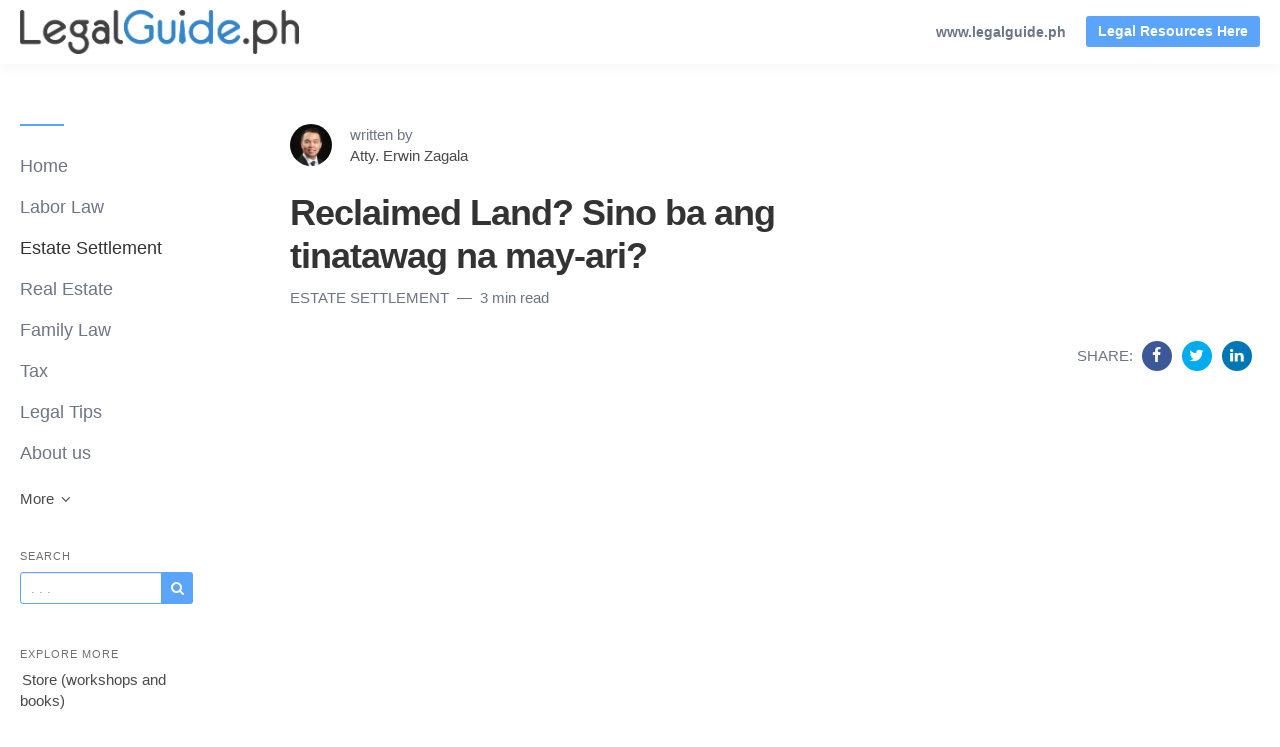

--- FILE ---
content_type: text/html; charset=utf-8
request_url: https://www.legalguide.ph/reclaimed-land-sino-ba-ang-tinatawag-na-may-ari
body_size: 11545
content:
<!DOCTYPE html>
<html lang="en">

    <head>
        <meta charset="utf-8">
        <meta http-equiv="X-UA-Compatible" content="IE=edge">
        <meta name="viewport" content="width=device-width, initial-scale=1">

        <link rel="stylesheet" href="https://cdnjs.cloudflare.com/ajax/libs/highlight.js/11.11.1/styles/default.min.css">


                    <meta name="robots" content="max-snippet:-1, max-video-preview:-1, max-image-preview:large">        
                    <meta name="google-site-verification"
                content="2SEbeR0goC-zSedQr3JlKmR9BLlmXrIvka9JT9-e3X8">
        
                    <link rel="shortcut icon" href="https://d37oebn0w9ir6a.cloudfront.net/account_6427/Legal-Guide-PH-1400px-sq2_53aea909896f06e8dedc1a3265345c97.jpg">
            <link rel="apple-touch-icon-precomposed"
                href="https://images.storychief.com/x94/filters:no_upscale()//account_6427/Legal-Guide-PH-1400px-sq2_53aea909896f06e8dedc1a3265345c97.jpg">
        
        <meta property="fb:pages" content="" />

        <title>Reclaimed Land? Sino ba ang tinatawag na may-ari?</title>
        <meta name="author" content="Legal Guide Philippines - Atty. Erwin Zagala">
        <meta name="description" content="Sino ba ang mayari ng tinatawag na reclaimed land? Pwede ba itong pa-titulohan? Meron tayong mga kababayan na nakatira malapit sa mga ilog. Pa-minsan-minsan, may nabu-buong lupa sa riverbanks na eventually ay pwede nang tirhan. Minsan naman nakikita nating tinatambakan ng lupa yung ilog para mas lumawak yung river banks. Ano ba ng epekto nitong mga to sa pag mamay-ari ng lupa? Ganyan ang tanong ng reader natin today, Marie M., who says: &quot;My uncle would like to give me a small portion of his backyard. This property is in Pampanga and is facing a riverbank. It&#039;s like an extension of his backyard so i was told it may no longer be covered by the land title he inherited from my grandmother. The piece of land i think was a reclaimed area, my grandparents extended the back lots which were rice plots before and made it part of the compound. IF it does not have a title, can my Uncle still give it as a gift?&quot; So today paguusapan ang: 1. Ano ba yung reclamation? 2. Ano effect nung reclamation sa may ari? If you’re having issues transferring your land or have issues transferring the properties of a loved one who passed away, we have something that can help. We recorded an FAQ session where we answered the most common questions related estate settlement. You can access the recording by going to www.legalaccess.ph and choosing the estate settlement topic there.">
                    <link rel="canonical" href="https://www.legalguide.ph/reclaimed-land-sino-ba-ang-tinatawag-na-may-ari">
                            <link rel="amphtml" href="https://www.legalguide.ph/amp/reclaimed-land-sino-ba-ang-tinatawag-na-may-ari">
                <meta property="og:image:width" content="1200" />
                <meta property="og:image:height" content="675" />
        <script type="application/ld+json">
        {
            "@context": "http://schema.org",
            "@type": "BlogPosting",
            "mainEntityOfPage": {
                "@type": "WebPage",
                "@id": "https://www.legalguide.ph/en/reclaimed-land-sino-ba-ang-tinatawag-na-may-ari"
            },
            "headline": "Reclaimed Land? Sino ba ang tinatawag na may-ari?",
            "datePublished": "2022-09-22T09:39:37+02:00",
            "dateModified": "2022-09-22T09:39:37+02:00",
            "author": {
                "@type": "Person",
                "name": "Atty. Erwin Zagala"
            },
            "description": "Sino ba ang mayari ng tinatawag na reclaimed land? Pwede ba itong pa-titulohan? Meron tayong mga kababayan na nakatira malapit sa mga ilog. Pa-minsan-minsan, may nabu-buong lupa sa riverbanks na eventually ay pwede nang tirhan. Minsan naman nakikita nating tinatambakan ng lupa yung ilog para mas lumawak yung river banks. Ano ba ng epekto nitong mga to sa pag mamay-ari ng lupa? Ganyan ang tanong ng reader natin today, Marie M., who says: &quot;My uncle would like to give me a small portion of his backyard. This property is in Pampanga and is facing a riverbank. It&#039;s like an extension of his backyard so i was told it may no longer be covered by the land title he inherited from my grandmother. The piece of land i think was a reclaimed area, my grandparents extended the back lots which were rice plots before and made it part of the compound. IF it does not have a title, can my Uncle still give it as a gift?&quot; So today paguusapan ang: 1. Ano ba yung reclamation? 2. Ano effect nung reclamation sa may ari? If you’re having issues transferring your land or have issues transferring the properties of a loved one who passed away, we have something that can help. We recorded an FAQ session where we answered the most common questions related estate settlement. You can access the recording by going to www.legalaccess.ph and choosing the estate settlement topic there.",
            "image": {
                "@type": "ImageObject",
                "url": "https://images.storychief.com/account_6427/ep63_0d27b05b01d7fd39c412c56d59a05ac6_1200.jpeg"
                            ,
            "width": 1200,
                    "height": 675
                },
        "publisher": {
            "@type": "Organization",
            "name": "Legal Guide Philippines",
                "logo": {
                    "@type": "ImageObject",
                    "url": "https://images.storychief.com/x94/filters:no_upscale()//account_6427/logo1_4d4b4ef7027237923ae9bc348cdc35c2.png"
                }
            }
        }
    </script>
        <!-- Twitter Card data -->
        <meta name="twitter:card" content="summary_large_image">
        <meta name="twitter:title" content="Reclaimed Land? Sino ba ang tinatawag na may-ari?" />
        <meta name="twitter:description" content="Sino ba ang mayari ng tinatawag na reclaimed land? Pwede ba itong pa-titulohan? Meron tayong mga kababayan na nakatira malapit sa mga ilog. Pa-minsan-minsan, may nabu-buong lupa sa riverbanks na eventually ay pwede nang tirhan. Minsan naman nakikita nating tinatambakan ng lupa yung ilog para mas lumawak yung river banks. Ano ba ng epekto nitong mga to sa pag mamay-ari ng lupa? Ganyan ang tanong ng reader natin today, Marie M., who says: &quot;My uncle would like to give me a small portion of his backyard. This property is in Pampanga and is facing a riverbank. It&#039;s like an extension of his backyard so i was told it may no longer be covered by the land title he inherited from my grandmother. The piece of land i think was a reclaimed area, my grandparents extended the back lots which were rice plots before and made it part of the compound. IF it does not have a title, can my Uncle still give it as a gift?&quot; So today paguusapan ang: 1. Ano ba yung reclamation? 2. Ano effect nung reclamation sa may ari? If you’re having issues transferring your land or have issues transferring the properties of a loved one who passed away, we have something that can help. We recorded an FAQ session where we answered the most common questions related estate settlement. You can access the recording by going to www.legalaccess.ph and choosing the estate settlement topic there." />

        <!-- Open Graph data -->
        <meta property="og:site_name" content="Legal Guide Philippines" />
        <meta property="og:title" content="Reclaimed Land? Sino ba ang tinatawag na may-ari?" />
        <meta property="og:type" content="article" />
                    <meta property="og:url" content="https://www.legalguide.ph/reclaimed-land-sino-ba-ang-tinatawag-na-may-ari" />
                            <meta property="og:image" content="https://images.storychief.com/account_6427/ep63_0d27b05b01d7fd39c412c56d59a05ac6_1200.jpeg" />
            <meta property="twitter:image" content="https://images.storychief.com/account_6427/ep63_0d27b05b01d7fd39c412c56d59a05ac6_1200.jpeg" />
                <meta property="og:description" content="Sino ba ang mayari ng tinatawag na reclaimed land? Pwede ba itong pa-titulohan? Meron tayong mga kababayan na nakatira malapit sa mga ilog. Pa-minsan-minsan, may nabu-buong lupa sa riverbanks na eventually ay pwede nang tirhan. Minsan naman nakikita nating tinatambakan ng lupa yung ilog para mas lumawak yung river banks. Ano ba ng epekto nitong mga to sa pag mamay-ari ng lupa? Ganyan ang tanong ng reader natin today, Marie M., who says: &quot;My uncle would like to give me a small portion of his backyard. This property is in Pampanga and is facing a riverbank. It&#039;s like an extension of his backyard so i was told it may no longer be covered by the land title he inherited from my grandmother. The piece of land i think was a reclaimed area, my grandparents extended the back lots which were rice plots before and made it part of the compound. IF it does not have a title, can my Uncle still give it as a gift?&quot; So today paguusapan ang: 1. Ano ba yung reclamation? 2. Ano effect nung reclamation sa may ari? If you’re having issues transferring your land or have issues transferring the properties of a loved one who passed away, we have something that can help. We recorded an FAQ session where we answered the most common questions related estate settlement. You can access the recording by going to www.legalaccess.ph and choosing the estate settlement topic there." />

        <link href="https://d1lbeg3hpwacp.cloudfront.net/build/blog-94a08ef.css" rel="stylesheet">
                                    <link rel="alternate" hreflang="en" href="https://www.legalguide.ph/reclaimed-land-sino-ba-ang-tinatawag-na-may-ari" />
                                        <style>
                .nav-categories .nav-tabs>li a:after {
                    border-bottom-color: #5ba4fb;
                }

                .btn-primary,
                .navbar-default .navbar-btn.btn-primary {
                    background-color: #5ba4fb;
                    border-color: #5ba4fb;
                    color: #ffffff;
                }

                .triangle {
                    border-right: 10px solid#5ba4fb;
                }

                .sidebar .sidebar__content .sidebar__content__primary:before {
                    border-bottom-color: #5ba4fb;
                }

                footer .footer__social span {
                    color: #5ba4fb;
                }
            </style>
                                    <!-- Google Tag Manager -->
            <script>
                (function(w, d, s, l, i) {
                    w[l] = w[l] || [];
                    w[l].push({
                        'gtm.start': new Date().getTime(),
                        event: 'gtm.js'
                    });
                    var f = d.getElementsByTagName(s)[0],
                        j = d.createElement(s),
                        dl = l != 'dataLayer' ? '&l=' + l : '';
                    j.async = true;
                    j.src =
                        'https://www.googletagmanager.com/gtm.js?id=' + i + dl;
                    f.parentNode.insertBefore(j, f);
                })(window, document, 'script', 'dataLayer', 'GTM-5J4DPVN');
            </script>
            <!-- End Google Tag Manager -->
        
        
        <link rel="alternate" type="application/rss+xml" href="https://www.legalguide.ph/rss">

                <!--[if IE 9]>
<style>
    .triangle {
        display: none !important;
    }

    .sidebar-social__list {
        display: none !important;
    }
</style>
<![endif]-->
    </head>
    
    <body class="blog blog-show">
        <header>
            <nav class="navbar navbar-default navbar-fixed-top">
                <div class="container-fluid">
                    <div class="navbar-header">
                        <button type="button" class="navbar-toggle" aria-label="View menu" role="none"
                            aria-hidden="false">
                            <span class="top-bar"></span>
                            <span class="middle-bar"></span>
                            <span class="bottom-bar"></span>
                        </button>
                        <!-- Branding Image -->
                        <a class="navbar-brand link-reset"
                            href="http://www.legalguide.ph"
                            style="color: #5ba4fb">
                            <img src="https://images.storychief.com/x94/filters:no_upscale()//account_6427/logo1_4d4b4ef7027237923ae9bc348cdc35c2.png"
                                alt="Legal Guide Philippines" title="Legal Guide Philippines"
                                class="img-responsive">
                        </a>
                    </div>
                    <div class="navbar-content clearfix">
                        <div class="navbar-right-wrapper hidden-xs">
                            <ul class="nav nav-website navbar-nav">
                                                                    <li role="presentation">
                                        <a target="_blank" class="small strong" rel="noopener"
                                            href="https://www.legalguide.ph">www.legalguide.ph</a>
                                    </li>
                                                                                                    <li role="presentation">
                                        <a href="https://info.legalguide.ph/ask"
                                            class="btn btn-sm btn-primary pull-left navbar-btn">Legal Resources Here</a>
                                    </li>
                                                                                                                            </ul>
                        </div>
                    </div>
                </div>
            </nav>
        </header>
        <main class="clearfix">
            <div class="container-fluid">
                <div class="row">
                    <div id="sidebar-left" class="col-sm-3 col-md-2 sidebar small hidden-xs" role="navigation">
                        <div class="sidebar__content">
                            <div class="sidebar__content__primary space-top-8 space-md-top-10 space-lg-top-12">
                                                                    <ul class="nav nav--sidebar text-force-break">
    <li class="sidebar-nav__items sidebar-nav__items--category ">
        <a href="https://www.legalguide.ph">Home</a>
    </li>
            <li class="sidebar-nav__items sidebar-nav__items--category categories_mobile ">
            <span class="triangle"></span>
            <a href="https://www.legalguide.ph/category/labor">Labor Law</a>
            <ul class="sub-menu list-unstyled space-top-7 space-md-top-9 space-lg-top-11">
                <li class="sub-menu__item">
                    <div class="sub-menu__title h2">Latest article in Labor Law</div>
                    <div class=" space-6">
    <div class="story-teaser  story-teaser--sidebar-featured">
        <div class="story-teaser__content">
            <div class="story-teaser__inner">
                <div>
                                            <div class="story-teaser__header">
                            <a href="https://www.legalguide.ph/understanding-employee-employer-legal-dynamics-key-insights"
                               class="story-teaser__image link-reset lazy"
                               aria-label="Read more"
                               data-src="https://images.storychief.com/account_6427/estate-settlement-who-will-inherit-in-the-philippines_b7c97341669eb92eb5d13813c1d9bf02_800.jpg">
                            </a>
                        </div>
                                                                <div class="story-teaser__details">
                            <span class="categories-ellipsis">
                                                                                                                                                    <a class="categories__link link-reset text-uppercase thin"
                                               href="https://www.legalguide.ph/category/labor">
                                                Labor Law
                                            </a>
                                                                                                                                    </span>
                            <span class="categories__text thin">
                            2 min read
                        </span>
                        </div>
                                    </div>

                                    <div class="story-teaser__title h3">
                        <a href="https://www.legalguide.ph/understanding-employee-employer-legal-dynamics-key-insights" class="link-reset">
                            Understanding Employee-Employer Legal Dynamics: Key Insights
                        </a>
                    </div>
                                            </div>
            <div class="story-teaser__footer">
                                    <div class="author author--teaser ">
                        <a href="https://www.legalguide.ph/author/atty-erwin-zagala"
                           class="author__bio">
                            <img class="author__image img-circle" alt="Atty. Erwin Zagala" src="https://d37oebn0w9ir6a.cloudfront.net/user_8860/ZAGALAIMG_53465r_f72235747932f59be923ee4b1ad218f6.jpg" />
                            <span class="author__link"><small>Atty. Erwin Zagala</small></span>
                        </a>
                    </div>
                            </div>
        </div>
    </div>
</div>

    <div class="sub-menu__title h2">Recent articles</div>
            <div class="story-teaser story-teaser--list-item">
    <div class="story-teaser__content">
        <div class="story-teaser__inner">
            <div class="story-teaser__title h3">
                <a href="https://www.legalguide.ph/is-immediate-rignation-allowed" class="link-reset">
                    Is Immediate Resignation Allowed?
                </a>
            </div>
        </div>
    </div>
</div>
            <div class="story-teaser story-teaser--list-item">
    <div class="story-teaser__content">
        <div class="story-teaser__inner">
            <div class="story-teaser__title h3">
                <a href="https://www.legalguide.ph/bakit-mahirap-mag-disiplina-ng-empleyado-sa-pilipinas-employee-discipline" class="link-reset">
                    Bakit mahirap Mag disiplina ng Empleyado sa Pilipinas? (Employee Discipline)
                </a>
            </div>
        </div>
    </div>
</div>
            <div class="story-teaser story-teaser--list-item">
    <div class="story-teaser__content">
        <div class="story-teaser__inner">
            <div class="story-teaser__title h3">
                <a href="https://www.legalguide.ph/when-is-it-appropriate-to-impose-preventive-suspension" class="link-reset">
                    When is it appropriate to impose Preventive Suspension?
                </a>
            </div>
        </div>
    </div>
</div>
            <div class="story-teaser story-teaser--list-item">
    <div class="story-teaser__content">
        <div class="story-teaser__inner">
            <div class="story-teaser__title h3">
                <a href="https://www.legalguide.ph/violation-ba-kapag-tinanggal-ka-sa-trabaho-ng-walang-due-process" class="link-reset">
                    Violation ba kapag tinanggal ka sa trabaho ng walang &quot;Due Process”?
                </a>
            </div>
        </div>
    </div>
</div>
            <div class="story-teaser story-teaser--list-item">
    <div class="story-teaser__content">
        <div class="story-teaser__inner">
            <div class="story-teaser__title h3">
                <a href="https://www.legalguide.ph/can-a-regular-employee-be-terminated-due-to-poor-performance" class="link-reset">
                    Can a regular employee be terminated due to poor performance?
                </a>
            </div>
        </div>
    </div>
</div>
        <ul class="list-unstyled">
        <a class="sub-menu__link" href="https://www.legalguide.ph/category/labor">
            See all articles
            <span class="icon-angle-right"></span>
        </a>
    </ul>
                </li>
            </ul>
        </li>
            <li class="sidebar-nav__items sidebar-nav__items--category categories_mobile active">
            <span class="triangle"></span>
            <a href="https://www.legalguide.ph/category/estate-settlement">Estate Settlement</a>
            <ul class="sub-menu list-unstyled space-top-7 space-md-top-9 space-lg-top-11">
                <li class="sub-menu__item">
                    <div class="sub-menu__title h2">Latest article in Estate Settlement</div>
                    <div class=" space-6">
    <div class="story-teaser  story-teaser--sidebar-featured">
        <div class="story-teaser__content">
            <div class="story-teaser__inner">
                <div>
                                            <div class="story-teaser__header">
                            <a href="https://www.legalguide.ph/estate-tax-amnesty-ends-june-14-dont-miss-out"
                               class="story-teaser__image link-reset lazy"
                               aria-label="Read more"
                               data-src="https://images.storychief.com/account_6427/screenshot-2025-07-14-040420_c6d2c6bbfb35015b6abb20e07c32754e_800.jpg">
                            </a>
                        </div>
                                                                <div class="story-teaser__details">
                            <span class="categories-ellipsis">
                                                                                                                                                    <a class="categories__link link-reset text-uppercase thin"
                                               href="https://www.legalguide.ph/category/estate-settlement">
                                                Estate Settlement
                                            </a>
                                                                                                                                    </span>
                            <span class="categories__text thin">
                            1 min read
                        </span>
                        </div>
                                    </div>

                                    <div class="story-teaser__title h3">
                        <a href="https://www.legalguide.ph/estate-tax-amnesty-ends-june-14-dont-miss-out" class="link-reset">
                            📢 ESTATE TAX AMNESTY ENDS JUNE 14! DON’T MISS OUT!
                        </a>
                    </div>
                                            </div>
            <div class="story-teaser__footer">
                                    <div class="author author--teaser ">
                        <a href="https://www.legalguide.ph/author/atty-erwin-zagala"
                           class="author__bio">
                            <img class="author__image img-circle" alt="Atty. Erwin Zagala" src="https://d37oebn0w9ir6a.cloudfront.net/user_8860/ZAGALAIMG_53465r_f72235747932f59be923ee4b1ad218f6.jpg" />
                            <span class="author__link"><small>Atty. Erwin Zagala</small></span>
                        </a>
                    </div>
                            </div>
        </div>
    </div>
</div>

    <div class="sub-menu__title h2">Recent articles</div>
            <div class="story-teaser story-teaser--list-item">
    <div class="story-teaser__content">
        <div class="story-teaser__inner">
            <div class="story-teaser__title h3">
                <a href="https://www.legalguide.ph/understanding-estate-settlement-key-insights-for-heirs" class="link-reset">
                    Who Inherits in the Philippines? Your Legal Heir Questions, Answered
                </a>
            </div>
        </div>
    </div>
</div>
            <div class="story-teaser story-teaser--list-item">
    <div class="story-teaser__content">
        <div class="story-teaser__inner">
            <div class="story-teaser__title h3">
                <a href="https://www.legalguide.ph/how-overseas-filipino-workers-ofw-can-settle-their-relatives-estate-if-theyre-abroad" class="link-reset">
                    How Overseas Filipino Workers (OFW) can settle their relatives’ Estate if they&#039;re abroad?
                </a>
            </div>
        </div>
    </div>
</div>
            <div class="story-teaser story-teaser--list-item">
    <div class="story-teaser__content">
        <div class="story-teaser__inner">
            <div class="story-teaser__title h3">
                <a href="https://www.legalguide.ph/paano-i-compute-ang-estate-tax-at-anong-documents-ang-needed" class="link-reset">
                    Paano i-compute ang Estate Tax at Anong Documents ang Needed?
                </a>
            </div>
        </div>
    </div>
</div>
            <div class="story-teaser story-teaser--list-item">
    <div class="story-teaser__content">
        <div class="story-teaser__inner">
            <div class="story-teaser__title h3">
                <a href="https://www.legalguide.ph/how-to-transfer-property-in-the-philippines-estate-tax-amnesty-guide" class="link-reset">
                    How to Transfer Property in the Philippines? Estate Tax Amnesty Guide
                </a>
            </div>
        </div>
    </div>
</div>
            <div class="story-teaser story-teaser--list-item">
    <div class="story-teaser__content">
        <div class="story-teaser__inner">
            <div class="story-teaser__title h3">
                <a href="https://www.legalguide.ph/how-to-sell-properties-in-the-name-of-your-deceased-loved-ones" class="link-reset">
                    How to sell properties in the name of your deceased loved ones?
                </a>
            </div>
        </div>
    </div>
</div>
        <ul class="list-unstyled">
        <a class="sub-menu__link" href="https://www.legalguide.ph/category/estate-settlement">
            See all articles
            <span class="icon-angle-right"></span>
        </a>
    </ul>
                </li>
            </ul>
        </li>
            <li class="sidebar-nav__items sidebar-nav__items--category categories_mobile ">
            <span class="triangle"></span>
            <a href="https://www.legalguide.ph/category/real-estate">Real Estate</a>
            <ul class="sub-menu list-unstyled space-top-7 space-md-top-9 space-lg-top-11">
                <li class="sub-menu__item">
                    <div class="sub-menu__title h2">Latest article in Real Estate</div>
                    <div class=" space-6">
    <div class="story-teaser  story-teaser--sidebar-featured">
        <div class="story-teaser__content">
            <div class="story-teaser__inner">
                <div>
                                            <div class="story-teaser__header">
                            <a href="https://www.legalguide.ph/what-should-you-look-out-for-when-buying-a-condominium-in-the-philippines"
                               class="story-teaser__image link-reset lazy"
                               aria-label="Read more"
                               data-src="https://images.storychief.com/account_6427/ep57_e899915fe266203cb8974de0d14f7370_800.jpeg">
                            </a>
                        </div>
                                                                <div class="story-teaser__details">
                            <span class="categories-ellipsis">
                                                                                                                                                    <a class="categories__link link-reset text-uppercase thin"
                                               href="https://www.legalguide.ph/category/real-estate">
                                                Real Estate
                                            </a>
                                                                                                                                    </span>
                            <span class="categories__text thin">
                            1 min read
                        </span>
                        </div>
                                    </div>

                                    <div class="story-teaser__title h3">
                        <a href="https://www.legalguide.ph/what-should-you-look-out-for-when-buying-a-condominium-in-the-philippines" class="link-reset">
                            What should you look out for when buying a condominium in the Philippines?
                        </a>
                    </div>
                                            </div>
            <div class="story-teaser__footer">
                                    <div class="author author--teaser ">
                        <a href="https://www.legalguide.ph/author/atty-erwin-zagala"
                           class="author__bio">
                            <img class="author__image img-circle" alt="Atty. Erwin Zagala" src="https://d37oebn0w9ir6a.cloudfront.net/user_8860/ZAGALAIMG_53465r_f72235747932f59be923ee4b1ad218f6.jpg" />
                            <span class="author__link"><small>Atty. Erwin Zagala</small></span>
                        </a>
                    </div>
                            </div>
        </div>
    </div>
</div>

                </li>
            </ul>
        </li>
            <li class="sidebar-nav__items sidebar-nav__items--category categories_mobile ">
            <span class="triangle"></span>
            <a href="https://www.legalguide.ph/category/family-law">Family Law</a>
            <ul class="sub-menu list-unstyled space-top-7 space-md-top-9 space-lg-top-11">
                <li class="sub-menu__item">
                    <div class="sub-menu__title h2">Latest article in Family Law</div>
                    <div class=" space-6">
    <div class="story-teaser  story-teaser--sidebar-featured">
        <div class="story-teaser__content">
            <div class="story-teaser__inner">
                <div>
                                            <div class="story-teaser__header">
                            <a href="https://www.legalguide.ph/mom-questions-answered-at-the-mother-of-fact-podcast"
                               class="story-teaser__image link-reset lazy"
                               aria-label="Read more"
                               data-src="https://images.storychief.com/account_6427/LegalGuideCreatives1080x1920px_bf7f8bbf7088638c1ccfb13090522277_800.jpg">
                            </a>
                        </div>
                                                                <div class="story-teaser__details">
                            <span class="categories-ellipsis">
                                                                                                                                                    <a class="categories__link link-reset text-uppercase thin"
                                               href="https://www.legalguide.ph/category/family-law">
                                                Family Law
                                            </a>
                                                                                                                                    </span>
                            <span class="categories__text thin">
                            1 min read
                        </span>
                        </div>
                                    </div>

                                    <div class="story-teaser__title h3">
                        <a href="https://www.legalguide.ph/mom-questions-answered-at-the-mother-of-fact-podcast" class="link-reset">
                            “Mom questions” answered at the Mother of Fact Podcast
                        </a>
                    </div>
                                            </div>
            <div class="story-teaser__footer">
                                    <div class="author author--teaser ">
                        <a href="https://www.legalguide.ph/author/atty-erwin-zagala"
                           class="author__bio">
                            <img class="author__image img-circle" alt="Atty. Erwin Zagala" src="https://d37oebn0w9ir6a.cloudfront.net/user_8860/ZAGALAIMG_53465r_f72235747932f59be923ee4b1ad218f6.jpg" />
                            <span class="author__link"><small>Atty. Erwin Zagala</small></span>
                        </a>
                    </div>
                            </div>
        </div>
    </div>
</div>

    <div class="sub-menu__title h2">Recent articles</div>
            <div class="story-teaser story-teaser--list-item">
    <div class="story-teaser__content">
        <div class="story-teaser__inner">
            <div class="story-teaser__title h3">
                <a href="https://www.legalguide.ph/contract-of-sale-vs-deed-of-donation-which-should-you-choose" class="link-reset">
                    Contract of Sale vs. Deed of Donation Which should you choose
                </a>
            </div>
        </div>
    </div>
</div>
            <div class="story-teaser story-teaser--list-item">
    <div class="story-teaser__content">
        <div class="story-teaser__inner">
            <div class="story-teaser__title h3">
                <a href="https://www.legalguide.ph/ways-to-enforce-a-judgment-for-child-support" class="link-reset">
                    Ways to enforce a judgment for child support
                </a>
            </div>
        </div>
    </div>
</div>
            <div class="story-teaser story-teaser--list-item">
    <div class="story-teaser__content">
        <div class="story-teaser__inner">
            <div class="story-teaser__title h3">
                <a href="https://www.legalguide.ph/estate-tax-vs-real-property-tax" class="link-reset">
                    Estate Tax vs. Real Property Tax
                </a>
            </div>
        </div>
    </div>
</div>
            <div class="story-teaser story-teaser--list-item">
    <div class="story-teaser__content">
        <div class="story-teaser__inner">
            <div class="story-teaser__title h3">
                <a href="https://www.legalguide.ph/can-i-buy-property-from-someone-who-died-without-estate-settlement" class="link-reset">
                    Can I buy property from someone who died without Estate Settlement?
                </a>
            </div>
        </div>
    </div>
</div>
            <div class="story-teaser story-teaser--list-item">
    <div class="story-teaser__content">
        <div class="story-teaser__inner">
            <div class="story-teaser__title h3">
                <a href="https://www.legalguide.ph/till-presumptive-death-do-us-part-legal-process-for-declaring-your-spouse-dead" class="link-reset">
                    Till Presumptive Death Do Us Part: Legal Process for Declaring Your Spouse Dead
                </a>
            </div>
        </div>
    </div>
</div>
        <ul class="list-unstyled">
        <a class="sub-menu__link" href="https://www.legalguide.ph/category/family-law">
            See all articles
            <span class="icon-angle-right"></span>
        </a>
    </ul>
                </li>
            </ul>
        </li>
            <li class="sidebar-nav__items sidebar-nav__items--category categories_mobile ">
            <span class="triangle"></span>
            <a href="https://www.legalguide.ph/category/tax">Tax</a>
            <ul class="sub-menu list-unstyled space-top-7 space-md-top-9 space-lg-top-11">
                <li class="sub-menu__item">
                    <div class="sub-menu__title h2">Latest article in Tax</div>
                    <div class=" space-6">
    <div class="story-teaser  story-teaser--sidebar-featured">
        <div class="story-teaser__content">
            <div class="story-teaser__inner">
                <div>
                                            <div class="story-teaser__header">
                            <a href="https://www.legalguide.ph/estate-tax-vs-real-property-tax"
                               class="story-teaser__image link-reset lazy"
                               aria-label="Read more"
                               data-src="https://images.storychief.com/account_6427/Depositphotos_215584440_l-2015_685b07ff9f21fd00f03604bdc402f2d5_800.jpg">
                            </a>
                        </div>
                                                                <div class="story-teaser__details">
                            <span class="categories-ellipsis">
                                                                                                                                                    <a class="categories__link link-reset text-uppercase thin"
                                               href="https://www.legalguide.ph/category/family-law">
                                                Family Law
                                            </a>
                                                                                                                                                                <a class="categories__link link-reset text-uppercase thin"
                                               href="https://www.legalguide.ph/category/business-law">
                                                Business Law
                                            </a>
                                                                                                                                                                <a class="categories__link link-reset text-uppercase thin"
                                               href="https://www.legalguide.ph/category/tax">
                                                Tax
                                            </a>
                                                                                                                                    </span>
                            <span class="categories__text thin">
                            6 min read
                        </span>
                        </div>
                                    </div>

                                    <div class="story-teaser__title h3">
                        <a href="https://www.legalguide.ph/estate-tax-vs-real-property-tax" class="link-reset">
                            Estate Tax vs. Real Property Tax
                        </a>
                    </div>
                                            </div>
            <div class="story-teaser__footer">
                                    <div class="author author--teaser ">
                        <a href="https://www.legalguide.ph/author/atty-erwin-zagala"
                           class="author__bio">
                            <img class="author__image img-circle" alt="Atty. Erwin Zagala" src="https://d37oebn0w9ir6a.cloudfront.net/user_8860/ZAGALAIMG_53465r_f72235747932f59be923ee4b1ad218f6.jpg" />
                            <span class="author__link"><small>Atty. Erwin Zagala</small></span>
                        </a>
                    </div>
                            </div>
        </div>
    </div>
</div>

    <div class="sub-menu__title h2">Recent articles</div>
            <div class="story-teaser story-teaser--list-item">
    <div class="story-teaser__content">
        <div class="story-teaser__inner">
            <div class="story-teaser__title h3">
                <a href="https://www.legalguide.ph/what-do-i-need-to-know-under-the-new-create-law" class="link-reset">
                    What do I need to know under the new CREATE Law?
                </a>
            </div>
        </div>
    </div>
</div>
        <ul class="list-unstyled">
        <a class="sub-menu__link" href="https://www.legalguide.ph/category/tax">
            See all articles
            <span class="icon-angle-right"></span>
        </a>
    </ul>
                </li>
            </ul>
        </li>
            <li class="sidebar-nav__items sidebar-nav__items--category categories_mobile ">
            <span class="triangle"></span>
            <a href="https://www.legalguide.ph/category/legal-tips">Legal Tips</a>
            <ul class="sub-menu list-unstyled space-top-7 space-md-top-9 space-lg-top-11">
                <li class="sub-menu__item">
                    <div class="sub-menu__title h2">Latest article in Legal Tips</div>
                    <div class=" space-6">
    <div class="story-teaser  story-teaser--sidebar-featured">
        <div class="story-teaser__content">
            <div class="story-teaser__inner">
                <div>
                                            <div class="story-teaser__header">
                            <a href="https://www.legalguide.ph/help-i-need-an-spa-how-do-you-make-one"
                               class="story-teaser__image link-reset lazy"
                               aria-label="Read more"
                               data-src="https://images.storychief.com/account_6427/Ep23_c886686a999af0c2d20bde701f954f99_800.jpg">
                            </a>
                        </div>
                                                                <div class="story-teaser__details">
                            <span class="categories-ellipsis">
                                                                                                                                                    <a class="categories__link link-reset text-uppercase thin"
                                               href="https://www.legalguide.ph/category/legal-tips">
                                                Legal Tips
                                            </a>
                                                                                                                                    </span>
                            <span class="categories__text thin">
                            3 min read
                        </span>
                        </div>
                                    </div>

                                    <div class="story-teaser__title h3">
                        <a href="https://www.legalguide.ph/help-i-need-an-spa-how-do-you-make-one" class="link-reset">
                            Help I need an SPA - How do you make one?
                        </a>
                    </div>
                                            </div>
            <div class="story-teaser__footer">
                                    <div class="author author--teaser ">
                        <a href="https://www.legalguide.ph/author/atty-erwin-zagala"
                           class="author__bio">
                            <img class="author__image img-circle" alt="Atty. Erwin Zagala" src="https://d37oebn0w9ir6a.cloudfront.net/user_8860/ZAGALAIMG_53465r_f72235747932f59be923ee4b1ad218f6.jpg" />
                            <span class="author__link"><small>Atty. Erwin Zagala</small></span>
                        </a>
                    </div>
                            </div>
        </div>
    </div>
</div>

    <div class="sub-menu__title h2">Recent articles</div>
            <div class="story-teaser story-teaser--list-item">
    <div class="story-teaser__content">
        <div class="story-teaser__inner">
            <div class="story-teaser__title h3">
                <a href="https://www.legalguide.ph/it-s-sad-to-belong-to-a-second-family-when-the-estate-settlement-comes-along" class="link-reset">
                    It&#039;s sad to belong to a second family (when the estate settlement comes along)
                </a>
            </div>
        </div>
    </div>
</div>
            <div class="story-teaser story-teaser--list-item">
    <div class="story-teaser__content">
        <div class="story-teaser__inner">
            <div class="story-teaser__title h3">
                <a href="https://www.legalguide.ph/how-you-can-get-in-trouble-by-sharing-too-much-information" class="link-reset">
                    How you can get in trouble by sharing too much information 
                </a>
            </div>
        </div>
    </div>
</div>
            <div class="story-teaser story-teaser--list-item">
    <div class="story-teaser__content">
        <div class="story-teaser__inner">
            <div class="story-teaser__title h3">
                <a href="https://www.legalguide.ph/covid-19-vaccinations-of-employees-in-workplaces" class="link-reset">
                    COVID-19 vaccinations of employees in workplaces
                </a>
            </div>
        </div>
    </div>
</div>
            <div class="story-teaser story-teaser--list-item">
    <div class="story-teaser__content">
        <div class="story-teaser__inner">
            <div class="story-teaser__title h3">
                <a href="https://www.legalguide.ph/what-are-the-rights-of-your-kasambahay" class="link-reset">
                    What are the rights of your kasambahay?
                </a>
            </div>
        </div>
    </div>
</div>
            <div class="story-teaser story-teaser--list-item">
    <div class="story-teaser__content">
        <div class="story-teaser__inner">
            <div class="story-teaser__title h3">
                <a href="https://www.legalguide.ph/sec-memorandum-circular-no-03-series-of-2021-what-you-need-to-know" class="link-reset">
                    SEC Memorandum Circular No. 03, Series of 2021 - What you need to know
                </a>
            </div>
        </div>
    </div>
</div>
        <ul class="list-unstyled">
        <a class="sub-menu__link" href="https://www.legalguide.ph/category/legal-tips">
            See all articles
            <span class="icon-angle-right"></span>
        </a>
    </ul>
                </li>
            </ul>
        </li>
            <li class="sidebar-nav__items sidebar-nav__items--category categories_mobile ">
            <span class="triangle"></span>
            <a href="https://www.legalguide.ph/category/about">About us</a>
            <ul class="sub-menu list-unstyled space-top-7 space-md-top-9 space-lg-top-11">
                <li class="sub-menu__item">
                    <div class="sub-menu__title h2">Latest article in About us</div>
                    <div class=" space-6">
    <div class="story-teaser  story-teaser--sidebar-featured">
        <div class="story-teaser__content">
            <div class="story-teaser__inner">
                <div>
                                            <div class="story-teaser__header">
                            <a href="https://www.legalguide.ph/laborbookbuyer"
                               class="story-teaser__image link-reset lazy"
                               aria-label="Read more"
                               data-src="https://images.storychief.com/account_6427/1623909114_52d56946fb596ad5a11a2a53a56e5298_800.jpg">
                            </a>
                        </div>
                                                                <div class="story-teaser__details">
                            <span class="categories-ellipsis">
                                                                                                                                                    <a class="categories__link link-reset text-uppercase thin"
                                               href="https://www.legalguide.ph/category/about">
                                                About us
                                            </a>
                                                                                                                                    </span>
                            <span class="categories__text thin">
                            1 min read
                        </span>
                        </div>
                                    </div>

                                    <div class="story-teaser__title h3">
                        <a href="https://www.legalguide.ph/laborbookbuyer" class="link-reset">
                            Employee Discipline System Book Buyers
                        </a>
                    </div>
                                            </div>
            <div class="story-teaser__footer">
                                    <div class="author author--teaser ">
                        <a href="https://www.legalguide.ph/author/atty-erwin-zagala"
                           class="author__bio">
                            <img class="author__image img-circle" alt="Atty. Erwin Zagala" src="https://d37oebn0w9ir6a.cloudfront.net/user_8860/ZAGALAIMG_53465r_f72235747932f59be923ee4b1ad218f6.jpg" />
                            <span class="author__link"><small>Atty. Erwin Zagala</small></span>
                        </a>
                    </div>
                            </div>
        </div>
    </div>
</div>

    <div class="sub-menu__title h2">Recent articles</div>
            <div class="story-teaser story-teaser--list-item">
    <div class="story-teaser__content">
        <div class="story-teaser__inner">
            <div class="story-teaser__title h3">
                <a href="https://www.legalguide.ph/legalformsbookbuyer" class="link-reset">
                    Notary not Included Book Buyers
                </a>
            </div>
        </div>
    </div>
</div>
        <ul class="list-unstyled">
        <a class="sub-menu__link" href="https://www.legalguide.ph/category/about">
            See all articles
            <span class="icon-angle-right"></span>
        </a>
    </ul>
                </li>
            </ul>
        </li>
        <div class="sub-menu-overlay" aria-hidden="true"></div>
</ul>
<ul class="nav nav--sidebar">
            <li class="dropdown-menu__list">
            <a role="button" data-toggle="dropdown" aria-haspopup="true" aria-expanded="true" class="dropdown-menu__more">
                More <span class="icon-angle-down"></span>
            </a>
            <ul class="dropdown-menu">
                                    <li class="">
                        <a href="https://www.legalguide.ph/category/reissuance-of-land-title">Reissuance of Land Title</a>
                    </li>
                                    <li class="">
                        <a href="https://www.legalguide.ph/category/transferring-of-land">Transferring of Land</a>
                    </li>
                                    <li class="">
                        <a href="https://www.legalguide.ph/category/election">Election</a>
                    </li>
                                    <li class="">
                        <a href="https://www.legalguide.ph/category/show">Weekly Show Episodes</a>
                    </li>
                                    <li class="">
                        <a href="https://www.legalguide.ph/category/business-law">Business Law</a>
                    </li>
                                    <li class="">
                        <a href="https://www.legalguide.ph/category/workshop">Workshop</a>
                    </li>
                                    <li class="">
                        <a href="https://www.legalguide.ph/category/employee">Employee Tips</a>
                    </li>
                            </ul>
        </li>
    </ul>
                                    <div class="sidebar-search">
    <header class="nav-header text-uppercase">
        Search
    </header>
    <form action="https://www.legalguide.ph/search" method="get" novalidate>
        <div class="input-group input-group-sm space-top-1">
            <input type="text"
                   value=""
                   aria-label="Query"
                   name="q"
                   placeholder=". . ."
                   class="form-control"
                   style="border: 1px solid #5ba4fb"
            >
            <span class="input-group-btn">
               <button type="submit"
                       aria-label="Subscribe"
                       aria-hidden="false"
                       class="btn btn-primary btn-sm"
               >
                   <span class="icon-search gutter-1"></span>
               </button>
            </span>
        </div>
    </form>
</div>
                                

                                                                    <div class="sidebar-links">
    <header class="nav-header text-uppercase">Explore more</header>
    <ul class="list-unstyled text-force-break no-margin">
                    <li><a href="https://info.legalguide.ph/ask" target="_blank" rel="noopener">
                    Store (workshops and books)
                </a>
            </li>
                            <li><a href="https://info.legalguide.ph/feedback" target="_blank" rel="noopener">
                    Feedback - What people say about us
                </a>
            </li>
                            <li><a href="https://info.legalguide.ph/ask" target="_blank" rel="noopener">
                    Resources
                </a>
            </li>
                            <li><a href="https://info.legalguide.ph/aboutus" target="_blank" rel="noopener">
                    About us
                </a>
            </li>
                            <li class="visible-xs">
                <a target="_blank" rel="noopener"
                   href="https://www.legalguide.ph">www.legalguide.ph</a>
            </li>
            </ul>
</div>
                                
                                <ul class="list-unstyled text-force-break visible-xs space-top-4">
                                                                    </ul>

                                                                    <div class="sidebar-social__list">
    <header class="nav-header text-uppercase">Follow us</header>
    <ul class="list-unstyled  list-inline">
                    <li role="presentation">
                <a aria-label="Company email" href="mailto:info@legalguide.ph"
                   style="color: #5ba4fb" rel="noopener">
                    <span><em class="icon-at icon-xs"></em></span></a>
            </li>
                            <li role="presentation">
                <a aria-label="Company Facebook" target="_blank" href="https://www.facebook.com/legalguideph"
                   style="color: #5ba4fb" rel="noopener">
                    <span><em class="icon-facebook icon-xs"></em></span></a>
            </li>
                                                    <li role="presentation">
                <a aria-label="Company Youtube" target="_blank" href="https://www.youtube.com/c/LegalGuidePhilippines"
                   style="color: #5ba4fb" rel="noopener">
                    <span><em class="icon-youtube-play icon-xs"></em></span></a>
            </li>
                            </ul>
</div>
                                                            </div>
                        </div>
                    </div>
                        <div class="col-xs-12 col-sm-9 col-md-8 space-top-8 space-md-top-10 space-lg-top-12">
        <main class="main">
            <div class="story-hero">
                <div class="story-hero__center">
                                            <div class="author author--hero small">
                            <a href="https://www.legalguide.ph/author/atty-erwin-zagala"
                               class="author__bio" aria-label="View profile ">
                                <img width="42" height="42" alt=""
                                     class="img-responsive img-circle author_image"
                                     src="https://d37oebn0w9ir6a.cloudfront.net/user_8860/ZAGALAIMG_53465r_f72235747932f59be923ee4b1ad218f6.jpg" />
                            </a>
                            <span class="author__link">written by<br /><a
                                        href="https://www.legalguide.ph/author/atty-erwin-zagala"
                                        class="author__bio">Atty. Erwin Zagala</a></span>
                        </div>
                                        <h1 class="story-hero__title">Reclaimed Land? Sino ba ang tinatawag na may-ari?</h1>
                                                                        <a class="categories__link link-reset text-uppercase small text-muted"
                               href="https://www.legalguide.ph/category/estate-settlement">
                                Estate Settlement
                            </a>
                                                                <span class="categories__text small  text-muted">
                        <span>3 min read</span>
                                            </span>
                    <div class="visible-xs visible-sm">
                        <div class="story__social">
        <div class="story__social__container">
            <span class="story__social__container__share text-muted small text-uppercase">
                Share:
            </span>
            <span class="gutter-1 gutter-md-0 gutter-lg-1">
            <a aria-label="Share on Facebook" target="_blank" rel="noopener" href="https://www.facebook.com/sharer/sharer.php?u=https%3A%2F%2Fwww.legalguide.ph%2Fen%2Freclaimed-land-sino-ba-ang-tinatawag-na-may-ari">
                <span class=""><em class="icon-facebook icon-sm"></em></span>
            </a>
            <a aria-label="Share on Twitter" target="_blank" rel="noopener" class="gutter-1 gutter-md-0 gutter-lg-1"
               href="https://twitter.com/intent/tweet?text=Reclaimed+Land%3F+Sino+ba+ang+tinatawag+na+may-ari%3F+https%3A%2F%2Fwww.legalguide.ph%2Fen%2Freclaimed-land-sino-ba-ang-tinatawag-na-may-ari">
                <span><em class="icon-twitter icon-sm"></em></span>
            </a>
            <a aria-label="Share on Linkedin" target="_blank" rel="noopener" class=""
               href="https://www.linkedin.com/shareArticle?mini=true&url=https%3A%2F%2Fwww.legalguide.ph%2Fen%2Freclaimed-land-sino-ba-ang-tinatawag-na-may-ari&title=Reclaimed+Land%3F+Sino+ba+ang+tinatawag+na+may-ari%3F&summary=&source=">
                <span><em class="icon-linkedin icon-sm"></em></span>
            </a>
        </span>
        </div>
    </div>
                    </div>
                </div>
            </div>
            <article id="story" class="space-6 space-sm-8">
                <figure class="video strchf-type-video regular strchf-size-regular strchf-align-center"><div class="embed-container"><div style="max-width: 100%; position: relative; padding-top: 75%;"><iframe width="200" height="150" src="https://www.youtube.com/embed/-HkLZ20UPcU?feature=oembed" frameborder="0" allow="accelerometer; autoplay; clipboard-write; encrypted-media; gyroscope; picture-in-picture" allowfullscreen="" title="Reclaimed Land? Sino ba ang tinatawag na may-ari?" style="position: absolute; top: 0px; left: 0px; width: 100%; height: 100%;"></iframe></div></div><figcaption>Video</figcaption></figure><p><strong>Sino ba ang may ari ng tinatawag na reclaimed land? Pwede ba itong pa-titulohan?</strong></p><p>Meron tayong mga kababayan na nakatira malapit sa mga ilog. Pa-minsan-minsan, may nabu-buong lupa sa riverbanks na eventually ay pwede nang tirhan. Minsan naman nakikita nating tinatambakan ng lupa yung ilog para mas lumawak yung river banks. </p><p>Ano ba ng epekto nitong mga to sa pag mamay-ari ng lupa?</p><p><strong>Ganyan ang tanong ng reader natin today, Marie M., who says:</strong></p><blockquote>&quot;My uncle would like to give me a small portion of his backyard. This property is in Pampanga and is facing a riverbank. It&#x27;s like an extension of his backyard so I was told it may no longer be covered by the land title he inherited from my grandmother.</blockquote><blockquote>The piece of land I think was a reclaimed area, my grandparents extended the back lots which were rice plots before, and made them part of the compound. If it does not have a title, can my uncle still give it as a gift?&quot;</blockquote><h4 id="e9t71">So, today paguusapan natin ang mga sumusunod:</h4><ol type="1"><li>Ano ba yung reclamation?</li><li>Ano effect nung reclamation sa may ari?</li></ol><p>If you’re having issues transferring your land or have issues transferring the properties of a loved one who passed away, we have something that can help. We recorded an FAQ session where we answered the most common questions related to <strong>estate settlement</strong>. </p><p>You can access the recording by going to <a href="https://legalaccess.ph/" target="_blank" rel="noopener noreferrer">www.legalaccess.ph</a> and choosing the <strong>estate settlement</strong> topic there.</p><p>Welcome to Legal Guide Philippines where we simplify the law to help you make better choices. I&#x27;m Atty. Erwin Zagala and I&#x27;m with my partner, Atty. Ramon Ramirez.</p><h4 id="8c3oq">Answering Marie&#x27;s question about Reclaimed Land:</h4><ul><li>The land subject in Marie&#x27;s question, her uncle&#x27;s backyard, faces a riverbank, and the portion to be donated is an extension of such a backyard.</li><li>She also stated that the portion to be donated is not part of the title of her uncle&#x27;s land. In addition, she mentioned that the land was a &quot;reclaimed area.&quot;</li><li>From the facts presented, it can be surmised that the portion to be donated was previously part of the river and that her grandparents reclaimed the area to extend their property.</li><li>Since the property is a reclaimed area, the same shall not fall as accretion under Article 457 of the Civil Code since it was not formed due to the currents of the river. The land formation was man-made.</li><li>The reclaimed area still forms part of the river; hence, a property of public dominion. It is owned by the State and cannot be alienated by Marie&#x27;s uncle.</li></ul><p>These conclusions were based on the facts presented and may change after further investigation of the nature of the property as well as the extension of the portion sought to be donated. </p><p>PLEASE DO NOT USE THIS AS A VIRTUAL CONSULTATION… CONSULT YOUR LAWYER. USE THIS AS A BASIS FOR CONSULTING YOUR LAWYER</p><h4 id="12ml7">ADDITIONAL RESOURCES</h4><p>For most of you, this video was more than enough, and if it makes your life easier then you&#x27;re welcome. But there are those of you who will watch this video and end up asking more questions.</p><p>If that’s you, you can access our free recorded FAQ on Transferring Land where we answer the most common questions we get from clients who consult us about real estate. Watch it on <a href="https://legalaccess.ph/">www.legalaccess.ph </a>by choosing TRANSFERRING LAND from the options.</p><p>One last thing...the concept of accretion and alluvium is relatively complex. There’s a lot more to it than what we discussed today. So if you have more questions or if your situation is a little bit different, please please please consult a lawyer that you trust. Or better yet, consult a lawyer who specializes in property law. That way, you ensure that your rights and opportunities are protected.</p><p>So wasn&#x27;t that simple? Now go make better choices.</p>

                                    <div class="story-hero__right tags text-center">
                                                                                    <a rel="nofollow" class="tags__link label label-default"
                                   href="https://www.legalguide.ph/tagged/estate-settlement">Estate Settlement</a>
                                                                                                </div>
                            </article>
                                        <section class="story__related space-top-6">
                    <div class="space-top-4">
                        <div class="row text-center">
                            <div class="col-xs-12">
                                <span class="h2">Related stories</span>
                            </div>
                        </div>
                        <div class="row story__list related space-top-3 space-sm-top-8 space-3">
                                                            <div class="col-xs-12 col-sm-6 col-flex-sm col-md-6 col-lg-4 story-teaser--whole space-6">
    <div class="story-teaser story-teaser--related story-teaser--third">
        <div class="story-teaser__content">
            <div class="story-teaser__inner">
                <div>
                                            <div class="story-teaser__header">
                            <a href="https://www.legalguide.ph/understanding-estate-settlement-key-insights-for-heirs"
                               class="story-teaser__image link-reset lazy"
                               aria-label="Read more"
                               data-src="https://images.storychief.com/account_6427/e2dbf56c-5568-4855-bf9a-346cb1e7dc14_3fb578c143dffaea3b63f9ac96f24f49_800.jpeg">
                            </a>
                        </div>
                                                                <div class="story-teaser__details">
                            <span class="categories-ellipsis">
                                                                                                                                                    <a class="categories__link link-reset text-uppercase thin"
                                               href="https://www.legalguide.ph/category/estate-settlement">
                                                Estate Settlement
                                            </a>
                                                                                                                                    </span>
                            <span class="categories__text thin">
                            6 min read
                        </span>
                        </div>
                                    </div>

                                    <div class="story-teaser__title h3">
                        <a href="https://www.legalguide.ph/understanding-estate-settlement-key-insights-for-heirs" class="link-reset">
                            Who Inherits in the Philippines? Your Legal Heir Questions, Answered
                        </a>
                    </div>
                                            </div>
            <div class="story-teaser__footer">
                                    <div class="author author--teaser ">
                        <a href="https://www.legalguide.ph/author/atty-erwin-zagala"
                           class="author__bio">
                            <img class="author__image img-circle" alt="Atty. Erwin Zagala" src="https://d37oebn0w9ir6a.cloudfront.net/user_8860/ZAGALAIMG_53465r_f72235747932f59be923ee4b1ad218f6.jpg" />
                            <span class="author__link"><small>Atty. Erwin Zagala</small></span>
                        </a>
                    </div>
                            </div>
        </div>
    </div>
</div>
                                                            <div class="col-xs-12 col-sm-6 col-flex-sm col-md-6 col-lg-4 story-teaser--whole space-6">
    <div class="story-teaser story-teaser--related story-teaser--third">
        <div class="story-teaser__content">
            <div class="story-teaser__inner">
                <div>
                                            <div class="story-teaser__header">
                            <a href="https://www.legalguide.ph/here-s-why-settling-estate-taxes-on-time-can-save-you-money"
                               class="story-teaser__image link-reset lazy"
                               aria-label="Read more"
                               data-src="https://images.storychief.com/account_6427/LegalGuideCreatives1080x1920px2_2c2a75763a30cc0d7fa90ca86e13b34b_800.png">
                            </a>
                        </div>
                                                                <div class="story-teaser__details">
                            <span class="categories-ellipsis">
                                                                                                                                                    <a class="categories__link link-reset text-uppercase thin"
                                               href="https://www.legalguide.ph/category/estate-settlement">
                                                Estate Settlement
                                            </a>
                                                                                                                                    </span>
                            <span class="categories__text thin">
                            1 min read
                        </span>
                        </div>
                                    </div>

                                    <div class="story-teaser__title h3">
                        <a href="https://www.legalguide.ph/here-s-why-settling-estate-taxes-on-time-can-save-you-money" class="link-reset">
                            Here&#039;s Why Settling Estate Taxes on Time Can Save You Money
                        </a>
                    </div>
                                            </div>
            <div class="story-teaser__footer">
                                    <div class="author author--teaser ">
                        <a href="https://www.legalguide.ph/author/atty-erwin-zagala"
                           class="author__bio">
                            <img class="author__image img-circle" alt="Atty. Erwin Zagala" src="https://d37oebn0w9ir6a.cloudfront.net/user_8860/ZAGALAIMG_53465r_f72235747932f59be923ee4b1ad218f6.jpg" />
                            <span class="author__link"><small>Atty. Erwin Zagala</small></span>
                        </a>
                    </div>
                            </div>
        </div>
    </div>
</div>
                                                            <div class="col-xs-12 col-sm-6 col-flex-sm col-md-6 col-lg-4 story-teaser--whole space-6">
    <div class="story-teaser story-teaser--related story-teaser--third">
        <div class="story-teaser__content">
            <div class="story-teaser__inner">
                <div>
                                            <div class="story-teaser__header">
                            <a href="https://www.legalguide.ph/what-shall-i-do-with-a-will-in-the-estate-settlement-of-a-deceased-parent"
                               class="story-teaser__image link-reset lazy"
                               aria-label="Read more"
                               data-src="https://images.storychief.com/account_6427/Depositphotos_77242198_l-20151_c8493dada94279c392415d476a742f83_800.jpg">
                            </a>
                        </div>
                                                                <div class="story-teaser__details">
                            <span class="categories-ellipsis">
                                                                                                                                                    <a class="categories__link link-reset text-uppercase thin"
                                               href="https://www.legalguide.ph/category/estate-settlement">
                                                Estate Settlement
                                            </a>
                                                                                                                                    </span>
                            <span class="categories__text thin">
                            7 min read
                        </span>
                        </div>
                                    </div>

                                    <div class="story-teaser__title h3">
                        <a href="https://www.legalguide.ph/what-shall-i-do-with-a-will-in-the-estate-settlement-of-a-deceased-parent" class="link-reset">
                            What shall I do with a will in the estate settlement of a deceased parent?
                        </a>
                    </div>
                                            </div>
            <div class="story-teaser__footer">
                                    <div class="author author--teaser ">
                        <a href="https://www.legalguide.ph/author/atty-erwin-zagala"
                           class="author__bio">
                            <img class="author__image img-circle" alt="Atty. Erwin Zagala" src="https://d37oebn0w9ir6a.cloudfront.net/user_8860/ZAGALAIMG_53465r_f72235747932f59be923ee4b1ad218f6.jpg" />
                            <span class="author__link"><small>Atty. Erwin Zagala</small></span>
                        </a>
                    </div>
                            </div>
        </div>
    </div>
</div>
                                                    </div>
                    </div>
                </section>
                                </main>
    </div>
    <div id="sidebar-right" class="col-md-2 gutter-2 hidden-sm hidden-xs">
        <div class="d-block">
            <div class="js-affix affix--sidbar-right">
                            <div class="story__social">
        <div class="story__social__container">
            <span class="story__social__container__share text-muted small text-uppercase">
                Share:
            </span>
            <span class="gutter-1 gutter-md-0 gutter-lg-1">
            <a aria-label="Share on Facebook" target="_blank" rel="noopener" href="https://www.facebook.com/sharer/sharer.php?u=https%3A%2F%2Fwww.legalguide.ph%2Fen%2Freclaimed-land-sino-ba-ang-tinatawag-na-may-ari">
                <span class=""><em class="icon-facebook icon-sm"></em></span>
            </a>
            <a aria-label="Share on Twitter" target="_blank" rel="noopener" class="gutter-1 gutter-md-0 gutter-lg-1"
               href="https://twitter.com/intent/tweet?text=Reclaimed+Land%3F+Sino+ba+ang+tinatawag+na+may-ari%3F+https%3A%2F%2Fwww.legalguide.ph%2Fen%2Freclaimed-land-sino-ba-ang-tinatawag-na-may-ari">
                <span><em class="icon-twitter icon-sm"></em></span>
            </a>
            <a aria-label="Share on Linkedin" target="_blank" rel="noopener" class=""
               href="https://www.linkedin.com/shareArticle?mini=true&url=https%3A%2F%2Fwww.legalguide.ph%2Fen%2Freclaimed-land-sino-ba-ang-tinatawag-na-may-ari&title=Reclaimed+Land%3F+Sino+ba+ang+tinatawag+na+may-ari%3F&summary=&source=">
                <span><em class="icon-linkedin icon-sm"></em></span>
            </a>
        </span>
        </div>
    </div>
                            </div>
        </div>
    </div>
                </div>
            </div>
        </main>
        <footer>
            <div class="footer__disclaimer">
                <div class="container-fluid">
                    <div class="row">
                        <div class="col-xs-6 space-sm-top-1 hidden-xs">
                                                    </div>
                        <div
                            class="footer__disclaimer--legal col-xs-12 col-sm-6 text-center text-sm-right space-sm-top-3 space-sm-3 small">
                                                                                                            </div>
                    </div>
                                    </div>
            </div>
                    </footer>


        <script src="https://d1lbeg3hpwacp.cloudfront.net/build/blog-94a08ef.js" type="text/javascript"></script>
                    <script>
                (function(i, s, o, g, r, a, m) {
                    i['GoogleAnalyticsObject'] = r;
                    i[r] = i[r] || function() {
                        (i[r].q = i[r].q || []).push(arguments)
                    }, i[r].l = 1 * new Date();
                    a = s.createElement(o),
                        m = s.getElementsByTagName(o)[0];
                    a.async = 1;
                    a.src = g;
                    m.parentNode.insertBefore(a, m)
                })(window, document, 'script', 'https://www.google-analytics.com/analytics.js', 'ga');

                ga('create', 'UA-2542991-07', 'auto');
                ga('send', 'pageview');
            </script>
        
        <script src="https://cdnjs.cloudflare.com/ajax/libs/highlight.js/11.11.1/highlight.min.js"></script>
        <script>
            hljs.highlightAll();
        </script>


                <!-- strchf script -->
<script>
          if(window.strchfSettings === undefined) window.strchfSettings = {};
      window.strchfSettings.stats = {url: "https://legal-guide-philippines.storychief.io/reclaimed-land-sino-ba-ang-tinatawag-na-may-ari?id=1573621948&type=4",title: "Reclaimed Land? Sino ba ang tinatawag na may-ari?",siteId: "3020",id: "eb313cf2-e4f7-45e0-8bf2-834afc8e6776"};
        (function(d, s, id) {
      var js, sjs = d.getElementsByTagName(s)[0];
      if (d.getElementById(id)) {window.strchf.update(); return;}
      js = d.createElement(s); js.id = id;
      js.src = "https://d37oebn0w9ir6a.cloudfront.net/scripts/v0/strchf.js";
      js.async = true;
      sjs.parentNode.insertBefore(js, sjs);
    }(document, 'script', 'storychief-jssdk'))
</script>
<!-- End strchf script -->

    </body>

    </html>


--- FILE ---
content_type: text/css
request_url: https://d1lbeg3hpwacp.cloudfront.net/build/blog-94a08ef.css
body_size: 27843
content:
@import url(https://fonts.googleapis.com/css?family=Merriweather:400,400i,700,700i&subset=cyrillic,cyrillic-ext,latin-ext&display=swap);
/*! normalize.css v3.0.3 | MIT License | github.com/necolas/normalize.css */html{-ms-text-size-adjust:100%;-webkit-text-size-adjust:100%;font-family:sans-serif}body{margin:0}article,aside,details,figcaption,figure,footer,header,hgroup,main,menu,nav,section,summary{display:block}audio,canvas,progress,video{display:inline-block;vertical-align:baseline}audio:not([controls]){display:none;height:0}[hidden],template{display:none}a{background-color:transparent}a:active,a:hover{outline:0}abbr[title]{border-bottom:none;text-decoration:underline;text-decoration:underline dotted}b,strong{font-weight:700}dfn{font-style:italic}h1{font-size:2em;margin:.67em 0}mark{background:#ff0;color:#000}small{font-size:80%}sub,sup{font-size:75%;line-height:0;position:relative;vertical-align:baseline}sup{top:-.5em}sub{bottom:-.25em}img{border:0}svg:not(:root){overflow:hidden}figure{margin:1em 40px}hr{box-sizing:content-box;height:0}pre{overflow:auto}code,kbd,pre,samp{font-family:monospace,monospace;font-size:1em}button,input,optgroup,select,textarea{color:inherit;font:inherit;margin:0}button{overflow:visible}button,select{text-transform:none}button,html input[type=button],input[type=reset],input[type=submit]{-webkit-appearance:button;cursor:pointer}button[disabled],html input[disabled]{cursor:default}button::-moz-focus-inner,input::-moz-focus-inner{border:0;padding:0}input{line-height:normal}input[type=checkbox],input[type=radio]{box-sizing:border-box;padding:0}input[type=number]::-webkit-inner-spin-button,input[type=number]::-webkit-outer-spin-button{height:auto}input[type=search]{-webkit-appearance:textfield;box-sizing:content-box}input[type=search]::-webkit-search-cancel-button,input[type=search]::-webkit-search-decoration{-webkit-appearance:none}fieldset{border:1px solid silver;margin:0 2px;padding:.35em .625em .75em}textarea{overflow:auto}optgroup{font-weight:700}table{border-collapse:collapse;border-spacing:0}td,th{padding:0}
/*! Source: https://github.com/h5bp/html5-boilerplate/blob/master/src/css/main.css */@media print{*,:after,:before{background:transparent!important;box-shadow:none!important;color:#000!important;text-shadow:none!important}a,a:visited{text-decoration:underline}a[href]:after{content:" (" attr(href) ")"}abbr[title]:after{content:" (" attr(title) ")"}a[href^="#"]:after,a[href^="javascript:"]:after{content:""}blockquote,pre{border:1px solid #999;page-break-inside:avoid}thead{display:table-header-group}img,tr{page-break-inside:avoid}img{max-width:100%!important}h2,h3,p{orphans:3;widows:3}h2,h3{page-break-after:avoid}.navbar{display:none}.btn>.caret,.dropup>.btn>.caret{border-top-color:#000!important}.label{border:1px solid #000}.table{border-collapse:collapse!important}.table td,.table th{background-color:#fff!important}.table-bordered td,.table-bordered th{border:1px solid #ddd!important}}@font-face{font-family:Glyphicons Halflings;src:url(/fonts/glyphicons-halflings-regular.eot?v=2);src:url(/fonts/glyphicons-halflings-regular.eot?v=2?#iefix) format("embedded-opentype"),url(/fonts/glyphicons-halflings-regular.woff2?v=2) format("woff2"),url(/fonts/glyphicons-halflings-regular.woff?v=2) format("woff"),url(/fonts/glyphicons-halflings-regular.ttf?v=2) format("truetype"),url([object Object]) format("svg")}.glyphicon{-webkit-font-smoothing:antialiased;-moz-osx-font-smoothing:grayscale;display:inline-block;font-family:Glyphicons Halflings;font-style:normal;font-weight:400;line-height:1;position:relative;top:1px}.glyphicon-asterisk:before{content:"\002a"}.glyphicon-plus:before{content:"\002b"}.glyphicon-eur:before,.glyphicon-euro:before{content:"\20ac"}.glyphicon-minus:before{content:"\2212"}.glyphicon-cloud:before{content:"\2601"}.glyphicon-envelope:before{content:"\2709"}.glyphicon-pencil:before{content:"\270f"}.glyphicon-glass:before{content:"\e001"}.glyphicon-music:before{content:"\e002"}.glyphicon-search:before{content:"\e003"}.glyphicon-heart:before{content:"\e005"}.glyphicon-star:before{content:"\e006"}.glyphicon-star-empty:before{content:"\e007"}.glyphicon-user:before{content:"\e008"}.glyphicon-film:before{content:"\e009"}.glyphicon-th-large:before{content:"\e010"}.glyphicon-th:before{content:"\e011"}.glyphicon-th-list:before{content:"\e012"}.glyphicon-ok:before{content:"\e013"}.glyphicon-remove:before{content:"\e014"}.glyphicon-zoom-in:before{content:"\e015"}.glyphicon-zoom-out:before{content:"\e016"}.glyphicon-off:before{content:"\e017"}.glyphicon-signal:before{content:"\e018"}.glyphicon-cog:before{content:"\e019"}.glyphicon-trash:before{content:"\e020"}.glyphicon-home:before{content:"\e021"}.glyphicon-file:before{content:"\e022"}.glyphicon-time:before{content:"\e023"}.glyphicon-road:before{content:"\e024"}.glyphicon-download-alt:before{content:"\e025"}.glyphicon-download:before{content:"\e026"}.glyphicon-upload:before{content:"\e027"}.glyphicon-inbox:before{content:"\e028"}.glyphicon-play-circle:before{content:"\e029"}.glyphicon-repeat:before{content:"\e030"}.glyphicon-refresh:before{content:"\e031"}.glyphicon-list-alt:before{content:"\e032"}.glyphicon-lock:before{content:"\e033"}.glyphicon-flag:before{content:"\e034"}.glyphicon-headphones:before{content:"\e035"}.glyphicon-volume-off:before{content:"\e036"}.glyphicon-volume-down:before{content:"\e037"}.glyphicon-volume-up:before{content:"\e038"}.glyphicon-qrcode:before{content:"\e039"}.glyphicon-barcode:before{content:"\e040"}.glyphicon-tag:before{content:"\e041"}.glyphicon-tags:before{content:"\e042"}.glyphicon-book:before{content:"\e043"}.glyphicon-bookmark:before{content:"\e044"}.glyphicon-print:before{content:"\e045"}.glyphicon-camera:before{content:"\e046"}.glyphicon-font:before{content:"\e047"}.glyphicon-bold:before{content:"\e048"}.glyphicon-italic:before{content:"\e049"}.glyphicon-text-height:before{content:"\e050"}.glyphicon-text-width:before{content:"\e051"}.glyphicon-align-left:before{content:"\e052"}.glyphicon-align-center:before{content:"\e053"}.glyphicon-align-right:before{content:"\e054"}.glyphicon-align-justify:before{content:"\e055"}.glyphicon-list:before{content:"\e056"}.glyphicon-indent-left:before{content:"\e057"}.glyphicon-indent-right:before{content:"\e058"}.glyphicon-facetime-video:before{content:"\e059"}.glyphicon-picture:before{content:"\e060"}.glyphicon-map-marker:before{content:"\e062"}.glyphicon-adjust:before{content:"\e063"}.glyphicon-tint:before{content:"\e064"}.glyphicon-edit:before{content:"\e065"}.glyphicon-share:before{content:"\e066"}.glyphicon-check:before{content:"\e067"}.glyphicon-move:before{content:"\e068"}.glyphicon-step-backward:before{content:"\e069"}.glyphicon-fast-backward:before{content:"\e070"}.glyphicon-backward:before{content:"\e071"}.glyphicon-play:before{content:"\e072"}.glyphicon-pause:before{content:"\e073"}.glyphicon-stop:before{content:"\e074"}.glyphicon-forward:before{content:"\e075"}.glyphicon-fast-forward:before{content:"\e076"}.glyphicon-step-forward:before{content:"\e077"}.glyphicon-eject:before{content:"\e078"}.glyphicon-chevron-left:before{content:"\e079"}.glyphicon-chevron-right:before{content:"\e080"}.glyphicon-plus-sign:before{content:"\e081"}.glyphicon-minus-sign:before{content:"\e082"}.glyphicon-remove-sign:before{content:"\e083"}.glyphicon-ok-sign:before{content:"\e084"}.glyphicon-question-sign:before{content:"\e085"}.glyphicon-info-sign:before{content:"\e086"}.glyphicon-screenshot:before{content:"\e087"}.glyphicon-remove-circle:before{content:"\e088"}.glyphicon-ok-circle:before{content:"\e089"}.glyphicon-ban-circle:before{content:"\e090"}.glyphicon-arrow-left:before{content:"\e091"}.glyphicon-arrow-right:before{content:"\e092"}.glyphicon-arrow-up:before{content:"\e093"}.glyphicon-arrow-down:before{content:"\e094"}.glyphicon-share-alt:before{content:"\e095"}.glyphicon-resize-full:before{content:"\e096"}.glyphicon-resize-small:before{content:"\e097"}.glyphicon-exclamation-sign:before{content:"\e101"}.glyphicon-gift:before{content:"\e102"}.glyphicon-leaf:before{content:"\e103"}.glyphicon-fire:before{content:"\e104"}.glyphicon-eye-open:before{content:"\e105"}.glyphicon-eye-close:before{content:"\e106"}.glyphicon-warning-sign:before{content:"\e107"}.glyphicon-plane:before{content:"\e108"}.glyphicon-calendar:before{content:"\e109"}.glyphicon-random:before{content:"\e110"}.glyphicon-comment:before{content:"\e111"}.glyphicon-magnet:before{content:"\e112"}.glyphicon-chevron-up:before{content:"\e113"}.glyphicon-chevron-down:before{content:"\e114"}.glyphicon-retweet:before{content:"\e115"}.glyphicon-shopping-cart:before{content:"\e116"}.glyphicon-folder-close:before{content:"\e117"}.glyphicon-folder-open:before{content:"\e118"}.glyphicon-resize-vertical:before{content:"\e119"}.glyphicon-resize-horizontal:before{content:"\e120"}.glyphicon-hdd:before{content:"\e121"}.glyphicon-bullhorn:before{content:"\e122"}.glyphicon-bell:before{content:"\e123"}.glyphicon-certificate:before{content:"\e124"}.glyphicon-thumbs-up:before{content:"\e125"}.glyphicon-thumbs-down:before{content:"\e126"}.glyphicon-hand-right:before{content:"\e127"}.glyphicon-hand-left:before{content:"\e128"}.glyphicon-hand-up:before{content:"\e129"}.glyphicon-hand-down:before{content:"\e130"}.glyphicon-circle-arrow-right:before{content:"\e131"}.glyphicon-circle-arrow-left:before{content:"\e132"}.glyphicon-circle-arrow-up:before{content:"\e133"}.glyphicon-circle-arrow-down:before{content:"\e134"}.glyphicon-globe:before{content:"\e135"}.glyphicon-wrench:before{content:"\e136"}.glyphicon-tasks:before{content:"\e137"}.glyphicon-filter:before{content:"\e138"}.glyphicon-briefcase:before{content:"\e139"}.glyphicon-fullscreen:before{content:"\e140"}.glyphicon-dashboard:before{content:"\e141"}.glyphicon-paperclip:before{content:"\e142"}.glyphicon-heart-empty:before{content:"\e143"}.glyphicon-link:before{content:"\e144"}.glyphicon-phone:before{content:"\e145"}.glyphicon-pushpin:before{content:"\e146"}.glyphicon-usd:before{content:"\e148"}.glyphicon-gbp:before{content:"\e149"}.glyphicon-sort:before{content:"\e150"}.glyphicon-sort-by-alphabet:before{content:"\e151"}.glyphicon-sort-by-alphabet-alt:before{content:"\e152"}.glyphicon-sort-by-order:before{content:"\e153"}.glyphicon-sort-by-order-alt:before{content:"\e154"}.glyphicon-sort-by-attributes:before{content:"\e155"}.glyphicon-sort-by-attributes-alt:before{content:"\e156"}.glyphicon-unchecked:before{content:"\e157"}.glyphicon-expand:before{content:"\e158"}.glyphicon-collapse-down:before{content:"\e159"}.glyphicon-collapse-up:before{content:"\e160"}.glyphicon-log-in:before{content:"\e161"}.glyphicon-flash:before{content:"\e162"}.glyphicon-log-out:before{content:"\e163"}.glyphicon-new-window:before{content:"\e164"}.glyphicon-record:before{content:"\e165"}.glyphicon-save:before{content:"\e166"}.glyphicon-open:before{content:"\e167"}.glyphicon-saved:before{content:"\e168"}.glyphicon-import:before{content:"\e169"}.glyphicon-export:before{content:"\e170"}.glyphicon-send:before{content:"\e171"}.glyphicon-floppy-disk:before{content:"\e172"}.glyphicon-floppy-saved:before{content:"\e173"}.glyphicon-floppy-remove:before{content:"\e174"}.glyphicon-floppy-save:before{content:"\e175"}.glyphicon-floppy-open:before{content:"\e176"}.glyphicon-credit-card:before{content:"\e177"}.glyphicon-transfer:before{content:"\e178"}.glyphicon-cutlery:before{content:"\e179"}.glyphicon-header:before{content:"\e180"}.glyphicon-compressed:before{content:"\e181"}.glyphicon-earphone:before{content:"\e182"}.glyphicon-phone-alt:before{content:"\e183"}.glyphicon-tower:before{content:"\e184"}.glyphicon-stats:before{content:"\e185"}.glyphicon-sd-video:before{content:"\e186"}.glyphicon-hd-video:before{content:"\e187"}.glyphicon-subtitles:before{content:"\e188"}.glyphicon-sound-stereo:before{content:"\e189"}.glyphicon-sound-dolby:before{content:"\e190"}.glyphicon-sound-5-1:before{content:"\e191"}.glyphicon-sound-6-1:before{content:"\e192"}.glyphicon-sound-7-1:before{content:"\e193"}.glyphicon-copyright-mark:before{content:"\e194"}.glyphicon-registration-mark:before{content:"\e195"}.glyphicon-cloud-download:before{content:"\e197"}.glyphicon-cloud-upload:before{content:"\e198"}.glyphicon-tree-conifer:before{content:"\e199"}.glyphicon-tree-deciduous:before{content:"\e200"}.glyphicon-cd:before{content:"\e201"}.glyphicon-save-file:before{content:"\e202"}.glyphicon-open-file:before{content:"\e203"}.glyphicon-level-up:before{content:"\e204"}.glyphicon-copy:before{content:"\e205"}.glyphicon-paste:before{content:"\e206"}.glyphicon-alert:before{content:"\e209"}.glyphicon-equalizer:before{content:"\e210"}.glyphicon-king:before{content:"\e211"}.glyphicon-queen:before{content:"\e212"}.glyphicon-pawn:before{content:"\e213"}.glyphicon-bishop:before{content:"\e214"}.glyphicon-knight:before{content:"\e215"}.glyphicon-baby-formula:before{content:"\e216"}.glyphicon-tent:before{content:"\26fa"}.glyphicon-blackboard:before{content:"\e218"}.glyphicon-bed:before{content:"\e219"}.glyphicon-apple:before{content:"\f8ff"}.glyphicon-erase:before{content:"\e221"}.glyphicon-hourglass:before{content:"\231b"}.glyphicon-lamp:before{content:"\e223"}.glyphicon-duplicate:before{content:"\e224"}.glyphicon-piggy-bank:before{content:"\e225"}.glyphicon-scissors:before{content:"\e226"}.glyphicon-bitcoin:before,.glyphicon-btc:before,.glyphicon-xbt:before{content:"\e227"}.glyphicon-jpy:before,.glyphicon-yen:before{content:"\00a5"}.glyphicon-rub:before,.glyphicon-ruble:before{content:"\20bd"}.glyphicon-scale:before{content:"\e230"}.glyphicon-ice-lolly:before{content:"\e231"}.glyphicon-ice-lolly-tasted:before{content:"\e232"}.glyphicon-education:before{content:"\e233"}.glyphicon-option-horizontal:before{content:"\e234"}.glyphicon-option-vertical:before{content:"\e235"}.glyphicon-menu-hamburger:before{content:"\e236"}.glyphicon-modal-window:before{content:"\e237"}.glyphicon-oil:before{content:"\e238"}.glyphicon-grain:before{content:"\e239"}.glyphicon-sunglasses:before{content:"\e240"}.glyphicon-text-size:before{content:"\e241"}.glyphicon-text-color:before{content:"\e242"}.glyphicon-text-background:before{content:"\e243"}.glyphicon-object-align-top:before{content:"\e244"}.glyphicon-object-align-bottom:before{content:"\e245"}.glyphicon-object-align-horizontal:before{content:"\e246"}.glyphicon-object-align-left:before{content:"\e247"}.glyphicon-object-align-vertical:before{content:"\e248"}.glyphicon-object-align-right:before{content:"\e249"}.glyphicon-triangle-right:before{content:"\e250"}.glyphicon-triangle-left:before{content:"\e251"}.glyphicon-triangle-bottom:before{content:"\e252"}.glyphicon-triangle-top:before{content:"\e253"}.glyphicon-console:before{content:"\e254"}.glyphicon-superscript:before{content:"\e255"}.glyphicon-subscript:before{content:"\e256"}.glyphicon-menu-left:before{content:"\e257"}.glyphicon-menu-right:before{content:"\e258"}.glyphicon-menu-down:before{content:"\e259"}.glyphicon-menu-up:before{content:"\e260"}*,:after,:before{-webkit-box-sizing:border-box;-moz-box-sizing:border-box;box-sizing:border-box}html{-webkit-tap-highlight-color:rgba(0,0,0,0);font-size:10px}body{background-color:#fff;color:#4a4a4a;font-family:Helvetica Neue,Helvetica,Arial,Lucida Grande,sans-serif;font-size:16px;line-height:1.7}button,input,select,textarea{font-family:inherit;font-size:inherit;line-height:inherit}a{color:#2f76b3;text-decoration:none}a:focus,a:hover{color:#1f4e76;text-decoration:underline}a:focus{outline:5px auto -webkit-focus-ring-color;outline-offset:-2px}figure{margin:0}img{vertical-align:middle}.carousel-inner>.item>a>img,.carousel-inner>.item>img,.img-responsive{display:block;height:auto;max-width:100%}.img-rounded{border-radius:4px}.img-thumbnail{background-color:#fff;border:1px solid #ddd;border-radius:4px;display:inline-block;height:auto;line-height:1.7;max-width:100%;padding:4px;-webkit-transition:all .2s ease-in-out;-o-transition:all .2s ease-in-out;transition:all .2s ease-in-out}.img-circle{border-radius:50%}hr{border:0;border-top:1px solid #dbdbdb;margin-bottom:27px;margin-top:27px}.sr-only{clip:rect(0,0,0,0);border:0;height:1px;margin:-1px;overflow:hidden;padding:0;position:absolute;width:1px}.sr-only-focusable:active,.sr-only-focusable:focus{clip:auto;height:auto;margin:0;overflow:visible;position:static;width:auto}[role=button]{cursor:pointer}.h1,.h2,.h3,.h4,.h5,.h6,h1,h2,h3,h4,h5,h6{color:inherit;font-family:inherit;font-weight:500;line-height:1.4}.h1 .small,.h1 small,.h2 .small,.h2 small,.h3 .small,.h3 small,.h4 .small,.h4 small,.h5 .small,.h5 small,.h6 .small,.h6 small,h1 .small,h1 small,h2 .small,h2 small,h3 .small,h3 small,h4 .small,h4 small,h5 .small,h5 small,h6 .small,h6 small{color:#777;font-weight:400;line-height:1}.h1,.h2,.h3,h1,h2,h3{margin-bottom:13.5px;margin-top:27px}.h1 .small,.h1 small,.h2 .small,.h2 small,.h3 .small,.h3 small,h1 .small,h1 small,h2 .small,h2 small,h3 .small,h3 small{font-size:65%}.h4,.h5,.h6,h4,h5,h6{margin-bottom:13.5px;margin-top:13.5px}.h4 .small,.h4 small,.h5 .small,.h5 small,.h6 .small,.h6 small,h4 .small,h4 small,h5 .small,h5 small,h6 .small,h6 small{font-size:75%}.h1,h1{font-size:200%}.h2,h2{font-size:180%}.h3,h3{font-size:150%}.h4,h4{font-size:140%}.h5,h5{font-size:120%}.h6,h6{font-size:100%}p{margin:0 0 13.5px}.lead{font-size:18px;font-weight:300;line-height:1.4;margin-bottom:27px}@media (min-width:768px){.lead{font-size:24px}}.small,small{font-size:531%}.mark,mark{background-color:#fcf8e3;padding:.2em}.text-justify{text-align:justify}.text-nowrap{white-space:nowrap}.text-lowercase{text-transform:lowercase}.text-uppercase{text-transform:uppercase}.text-capitalize{text-transform:capitalize}.text-primary{color:#337ab7}a.text-primary:focus,a.text-primary:hover{color:#286090}.text-success{color:#78da78}a.text-success:focus,a.text-success:hover{color:#50cf50}.text-info{color:#4e93de}a.text-info:focus,a.text-info:hover{color:#2779d2}.text-warning{color:#fccc88}a.text-warning:focus,a.text-warning:hover{color:#fbb756}.text-danger{color:#ff7c78}a.text-danger:focus,a.text-danger:hover{color:#ff4b45}.bg-primary{background-color:#337ab7;color:#fff}a.bg-primary:focus,a.bg-primary:hover{background-color:#286090}.bg-success{background-color:#dff0d8}a.bg-success:focus,a.bg-success:hover{background-color:#c1e2b3}.bg-info{background-color:#d9edf7}a.bg-info:focus,a.bg-info:hover{background-color:#afd9ee}.bg-warning{background-color:#fcf8e3}a.bg-warning:focus,a.bg-warning:hover{background-color:#f7ecb5}.bg-danger{background-color:#f2dede}a.bg-danger:focus,a.bg-danger:hover{background-color:#e4b9b9}.page-header{border-bottom:1px solid #eee;margin:54px 0 27px;padding-bottom:12.5px}ol,ul{margin-bottom:13.5px;margin-top:0}ol ol,ol ul,ul ol,ul ul{margin-bottom:0}.list-inline,.list-unstyled{list-style:none;padding-left:0}.list-inline{margin-left:-5px}.list-inline>li{display:inline-block;padding-left:5px;padding-right:5px}dl{margin-bottom:27px;margin-top:0}dd,dt{line-height:1.7}dt{font-weight:700}dd{margin-left:0}@media (min-width:768px){.dl-horizontal dt{clear:left;float:left;overflow:hidden;text-align:right;text-overflow:ellipsis;white-space:nowrap;width:160px}.dl-horizontal dd{margin-left:180px}}abbr[data-original-title],abbr[title]{cursor:help}.initialism{font-size:90%;text-transform:uppercase}blockquote{border-left:5px solid #eee;font-size:20px;margin:0 0 27px;padding:13.5px 27px}blockquote ol:last-child,blockquote p:last-child,blockquote ul:last-child{margin-bottom:0}blockquote .small,blockquote footer,blockquote small{color:#777;display:block;font-size:80%;line-height:1.7}blockquote .small:before,blockquote footer:before,blockquote small:before{content:"\2014 \00A0"}.blockquote-reverse,blockquote.pull-right{border-left:0;border-right:5px solid #eee;padding-left:0;padding-right:15px;text-align:right}.blockquote-reverse .small:before,.blockquote-reverse footer:before,.blockquote-reverse small:before,blockquote.pull-right .small:before,blockquote.pull-right footer:before,blockquote.pull-right small:before{content:""}.blockquote-reverse .small:after,.blockquote-reverse footer:after,.blockquote-reverse small:after,blockquote.pull-right .small:after,blockquote.pull-right footer:after,blockquote.pull-right small:after{content:"\00A0 \2014"}address{font-style:normal;line-height:1.7;margin-bottom:27px}code,kbd,pre,samp{font-family:Menlo,Monaco,Consolas,Courier New,monospace}code{background-color:#f9f2f4;border-radius:4px;color:#c7254e}code,kbd{font-size:90%;padding:2px 4px}kbd{background-color:#333;border-radius:3px;box-shadow:inset 0 -1px 0 rgba(0,0,0,.25);color:#fff}kbd kbd{box-shadow:none;font-size:100%;font-weight:700;padding:0}pre{word-wrap:break-word;background-color:#f5f5f5;border:1px solid #e7e7e7;border-radius:4px;color:#333;display:block;font-size:15px;line-height:1.7;margin:0 0 13.5px;padding:13px;word-break:break-all}pre code{background-color:transparent;border-radius:0;color:inherit;font-size:inherit;padding:0;white-space:pre-wrap}.pre-scrollable{max-height:340px;overflow-y:scroll}.container{margin-left:auto;margin-right:auto;padding-left:20px;padding-right:20px}@media (min-width:768px){.container{width:760px}}@media (min-width:992px){.container{width:980px}}@media (min-width:1200px){.container{width:1180px}}.container-fluid{margin-left:auto;margin-right:auto;padding-left:20px;padding-right:20px}.row{margin-left:-20px;margin-right:-20px}.row-no-gutters{margin-left:0;margin-right:0}.row-no-gutters [class*=col-]{padding-left:0;padding-right:0}.col-lg-1,.col-lg-10,.col-lg-11,.col-lg-12,.col-lg-2,.col-lg-3,.col-lg-4,.col-lg-5,.col-lg-6,.col-lg-7,.col-lg-8,.col-lg-9,.col-md-1,.col-md-10,.col-md-11,.col-md-12,.col-md-2,.col-md-3,.col-md-4,.col-md-5,.col-md-6,.col-md-7,.col-md-8,.col-md-9,.col-sm-1,.col-sm-10,.col-sm-11,.col-sm-12,.col-sm-2,.col-sm-3,.col-sm-4,.col-sm-5,.col-sm-6,.col-sm-7,.col-sm-8,.col-sm-9,.col-xs-1,.col-xs-10,.col-xs-11,.col-xs-12,.col-xs-2,.col-xs-3,.col-xs-4,.col-xs-5,.col-xs-6,.col-xs-7,.col-xs-8,.col-xs-9{min-height:1px;padding-left:20px;padding-right:20px;position:relative}.col-xs-1,.col-xs-10,.col-xs-11,.col-xs-12,.col-xs-2,.col-xs-3,.col-xs-4,.col-xs-5,.col-xs-6,.col-xs-7,.col-xs-8,.col-xs-9{float:left}.col-xs-12{width:100%}.col-xs-11{width:91.66666667%}.col-xs-10{width:83.33333333%}.col-xs-9{width:75%}.col-xs-8{width:66.66666667%}.col-xs-7{width:58.33333333%}.col-xs-6{width:50%}.col-xs-5{width:41.66666667%}.col-xs-4{width:33.33333333%}.col-xs-3{width:25%}.col-xs-2{width:16.66666667%}.col-xs-1{width:8.33333333%}.col-xs-pull-12{right:100%}.col-xs-pull-11{right:91.66666667%}.col-xs-pull-10{right:83.33333333%}.col-xs-pull-9{right:75%}.col-xs-pull-8{right:66.66666667%}.col-xs-pull-7{right:58.33333333%}.col-xs-pull-6{right:50%}.col-xs-pull-5{right:41.66666667%}.col-xs-pull-4{right:33.33333333%}.col-xs-pull-3{right:25%}.col-xs-pull-2{right:16.66666667%}.col-xs-pull-1{right:8.33333333%}.col-xs-pull-0{right:auto}.col-xs-push-12{left:100%}.col-xs-push-11{left:91.66666667%}.col-xs-push-10{left:83.33333333%}.col-xs-push-9{left:75%}.col-xs-push-8{left:66.66666667%}.col-xs-push-7{left:58.33333333%}.col-xs-push-6{left:50%}.col-xs-push-5{left:41.66666667%}.col-xs-push-4{left:33.33333333%}.col-xs-push-3{left:25%}.col-xs-push-2{left:16.66666667%}.col-xs-push-1{left:8.33333333%}.col-xs-push-0{left:auto}.col-xs-offset-12{margin-left:100%}.col-xs-offset-11{margin-left:91.66666667%}.col-xs-offset-10{margin-left:83.33333333%}.col-xs-offset-9{margin-left:75%}.col-xs-offset-8{margin-left:66.66666667%}.col-xs-offset-7{margin-left:58.33333333%}.col-xs-offset-6{margin-left:50%}.col-xs-offset-5{margin-left:41.66666667%}.col-xs-offset-4{margin-left:33.33333333%}.col-xs-offset-3{margin-left:25%}.col-xs-offset-2{margin-left:16.66666667%}.col-xs-offset-1{margin-left:8.33333333%}.col-xs-offset-0{margin-left:0}@media (min-width:768px){.col-sm-1,.col-sm-10,.col-sm-11,.col-sm-12,.col-sm-2,.col-sm-3,.col-sm-4,.col-sm-5,.col-sm-6,.col-sm-7,.col-sm-8,.col-sm-9{float:left}.col-sm-12{width:100%}.col-sm-11{width:91.66666667%}.col-sm-10{width:83.33333333%}.col-sm-9{width:75%}.col-sm-8{width:66.66666667%}.col-sm-7{width:58.33333333%}.col-sm-6{width:50%}.col-sm-5{width:41.66666667%}.col-sm-4{width:33.33333333%}.col-sm-3{width:25%}.col-sm-2{width:16.66666667%}.col-sm-1{width:8.33333333%}.col-sm-pull-12{right:100%}.col-sm-pull-11{right:91.66666667%}.col-sm-pull-10{right:83.33333333%}.col-sm-pull-9{right:75%}.col-sm-pull-8{right:66.66666667%}.col-sm-pull-7{right:58.33333333%}.col-sm-pull-6{right:50%}.col-sm-pull-5{right:41.66666667%}.col-sm-pull-4{right:33.33333333%}.col-sm-pull-3{right:25%}.col-sm-pull-2{right:16.66666667%}.col-sm-pull-1{right:8.33333333%}.col-sm-pull-0{right:auto}.col-sm-push-12{left:100%}.col-sm-push-11{left:91.66666667%}.col-sm-push-10{left:83.33333333%}.col-sm-push-9{left:75%}.col-sm-push-8{left:66.66666667%}.col-sm-push-7{left:58.33333333%}.col-sm-push-6{left:50%}.col-sm-push-5{left:41.66666667%}.col-sm-push-4{left:33.33333333%}.col-sm-push-3{left:25%}.col-sm-push-2{left:16.66666667%}.col-sm-push-1{left:8.33333333%}.col-sm-push-0{left:auto}.col-sm-offset-12{margin-left:100%}.col-sm-offset-11{margin-left:91.66666667%}.col-sm-offset-10{margin-left:83.33333333%}.col-sm-offset-9{margin-left:75%}.col-sm-offset-8{margin-left:66.66666667%}.col-sm-offset-7{margin-left:58.33333333%}.col-sm-offset-6{margin-left:50%}.col-sm-offset-5{margin-left:41.66666667%}.col-sm-offset-4{margin-left:33.33333333%}.col-sm-offset-3{margin-left:25%}.col-sm-offset-2{margin-left:16.66666667%}.col-sm-offset-1{margin-left:8.33333333%}.col-sm-offset-0{margin-left:0}}@media (min-width:992px){.col-md-1,.col-md-10,.col-md-11,.col-md-12,.col-md-2,.col-md-3,.col-md-4,.col-md-5,.col-md-6,.col-md-7,.col-md-8,.col-md-9{float:left}.col-md-12{width:100%}.col-md-11{width:91.66666667%}.col-md-10{width:83.33333333%}.col-md-9{width:75%}.col-md-8{width:66.66666667%}.col-md-7{width:58.33333333%}.col-md-6{width:50%}.col-md-5{width:41.66666667%}.col-md-4{width:33.33333333%}.col-md-3{width:25%}.col-md-2{width:16.66666667%}.col-md-1{width:8.33333333%}.col-md-pull-12{right:100%}.col-md-pull-11{right:91.66666667%}.col-md-pull-10{right:83.33333333%}.col-md-pull-9{right:75%}.col-md-pull-8{right:66.66666667%}.col-md-pull-7{right:58.33333333%}.col-md-pull-6{right:50%}.col-md-pull-5{right:41.66666667%}.col-md-pull-4{right:33.33333333%}.col-md-pull-3{right:25%}.col-md-pull-2{right:16.66666667%}.col-md-pull-1{right:8.33333333%}.col-md-pull-0{right:auto}.col-md-push-12{left:100%}.col-md-push-11{left:91.66666667%}.col-md-push-10{left:83.33333333%}.col-md-push-9{left:75%}.col-md-push-8{left:66.66666667%}.col-md-push-7{left:58.33333333%}.col-md-push-6{left:50%}.col-md-push-5{left:41.66666667%}.col-md-push-4{left:33.33333333%}.col-md-push-3{left:25%}.col-md-push-2{left:16.66666667%}.col-md-push-1{left:8.33333333%}.col-md-push-0{left:auto}.col-md-offset-12{margin-left:100%}.col-md-offset-11{margin-left:91.66666667%}.col-md-offset-10{margin-left:83.33333333%}.col-md-offset-9{margin-left:75%}.col-md-offset-8{margin-left:66.66666667%}.col-md-offset-7{margin-left:58.33333333%}.col-md-offset-6{margin-left:50%}.col-md-offset-5{margin-left:41.66666667%}.col-md-offset-4{margin-left:33.33333333%}.col-md-offset-3{margin-left:25%}.col-md-offset-2{margin-left:16.66666667%}.col-md-offset-1{margin-left:8.33333333%}.col-md-offset-0{margin-left:0}}@media (min-width:1200px){.col-lg-1,.col-lg-10,.col-lg-11,.col-lg-12,.col-lg-2,.col-lg-3,.col-lg-4,.col-lg-5,.col-lg-6,.col-lg-7,.col-lg-8,.col-lg-9{float:left}.col-lg-12{width:100%}.col-lg-11{width:91.66666667%}.col-lg-10{width:83.33333333%}.col-lg-9{width:75%}.col-lg-8{width:66.66666667%}.col-lg-7{width:58.33333333%}.col-lg-6{width:50%}.col-lg-5{width:41.66666667%}.col-lg-4{width:33.33333333%}.col-lg-3{width:25%}.col-lg-2{width:16.66666667%}.col-lg-1{width:8.33333333%}.col-lg-pull-12{right:100%}.col-lg-pull-11{right:91.66666667%}.col-lg-pull-10{right:83.33333333%}.col-lg-pull-9{right:75%}.col-lg-pull-8{right:66.66666667%}.col-lg-pull-7{right:58.33333333%}.col-lg-pull-6{right:50%}.col-lg-pull-5{right:41.66666667%}.col-lg-pull-4{right:33.33333333%}.col-lg-pull-3{right:25%}.col-lg-pull-2{right:16.66666667%}.col-lg-pull-1{right:8.33333333%}.col-lg-pull-0{right:auto}.col-lg-push-12{left:100%}.col-lg-push-11{left:91.66666667%}.col-lg-push-10{left:83.33333333%}.col-lg-push-9{left:75%}.col-lg-push-8{left:66.66666667%}.col-lg-push-7{left:58.33333333%}.col-lg-push-6{left:50%}.col-lg-push-5{left:41.66666667%}.col-lg-push-4{left:33.33333333%}.col-lg-push-3{left:25%}.col-lg-push-2{left:16.66666667%}.col-lg-push-1{left:8.33333333%}.col-lg-push-0{left:auto}.col-lg-offset-12{margin-left:100%}.col-lg-offset-11{margin-left:91.66666667%}.col-lg-offset-10{margin-left:83.33333333%}.col-lg-offset-9{margin-left:75%}.col-lg-offset-8{margin-left:66.66666667%}.col-lg-offset-7{margin-left:58.33333333%}.col-lg-offset-6{margin-left:50%}.col-lg-offset-5{margin-left:41.66666667%}.col-lg-offset-4{margin-left:33.33333333%}.col-lg-offset-3{margin-left:25%}.col-lg-offset-2{margin-left:16.66666667%}.col-lg-offset-1{margin-left:8.33333333%}.col-lg-offset-0{margin-left:0}}table{background-color:transparent}table col[class*=col-]{display:table-column;float:none;position:static}table td[class*=col-],table th[class*=col-]{display:table-cell;float:none;position:static}caption{color:#6d7686;padding-bottom:8px;padding-top:8px}caption,th{text-align:left}.table{margin-bottom:27px;max-width:100%;width:100%}.table>tbody>tr>td,.table>tbody>tr>th,.table>tfoot>tr>td,.table>tfoot>tr>th,.table>thead>tr>td,.table>thead>tr>th{border-top:1px solid #ddd;line-height:1.7;padding:8px;vertical-align:top}.table>thead>tr>th{border-bottom:2px solid #ddd;vertical-align:bottom}.table>caption+thead>tr:first-child>td,.table>caption+thead>tr:first-child>th,.table>colgroup+thead>tr:first-child>td,.table>colgroup+thead>tr:first-child>th,.table>thead:first-child>tr:first-child>td,.table>thead:first-child>tr:first-child>th{border-top:0}.table>tbody+tbody{border-top:2px solid #ddd}.table .table{background-color:#fff}.table-condensed>tbody>tr>td,.table-condensed>tbody>tr>th,.table-condensed>tfoot>tr>td,.table-condensed>tfoot>tr>th,.table-condensed>thead>tr>td,.table-condensed>thead>tr>th{padding:5px}.table-bordered,.table-bordered>tbody>tr>td,.table-bordered>tbody>tr>th,.table-bordered>tfoot>tr>td,.table-bordered>tfoot>tr>th,.table-bordered>thead>tr>td,.table-bordered>thead>tr>th{border:1px solid #ddd}.table-bordered>thead>tr>td,.table-bordered>thead>tr>th{border-bottom-width:2px}.table-striped>tbody>tr:nth-of-type(odd){background-color:#f9f9f9}.table-hover>tbody>tr:hover,.table>tbody>tr.active>td,.table>tbody>tr.active>th,.table>tbody>tr>td.active,.table>tbody>tr>th.active,.table>tfoot>tr.active>td,.table>tfoot>tr.active>th,.table>tfoot>tr>td.active,.table>tfoot>tr>th.active,.table>thead>tr.active>td,.table>thead>tr.active>th,.table>thead>tr>td.active,.table>thead>tr>th.active{background-color:#f5f5f5}.table-hover>tbody>tr.active:hover>td,.table-hover>tbody>tr.active:hover>th,.table-hover>tbody>tr:hover>.active,.table-hover>tbody>tr>td.active:hover,.table-hover>tbody>tr>th.active:hover{background-color:#e8e8e8}.table>tbody>tr.success>td,.table>tbody>tr.success>th,.table>tbody>tr>td.success,.table>tbody>tr>th.success,.table>tfoot>tr.success>td,.table>tfoot>tr.success>th,.table>tfoot>tr>td.success,.table>tfoot>tr>th.success,.table>thead>tr.success>td,.table>thead>tr.success>th,.table>thead>tr>td.success,.table>thead>tr>th.success{background-color:#dff0d8}.table-hover>tbody>tr.success:hover>td,.table-hover>tbody>tr.success:hover>th,.table-hover>tbody>tr:hover>.success,.table-hover>tbody>tr>td.success:hover,.table-hover>tbody>tr>th.success:hover{background-color:#d0e9c6}.table>tbody>tr.info>td,.table>tbody>tr.info>th,.table>tbody>tr>td.info,.table>tbody>tr>th.info,.table>tfoot>tr.info>td,.table>tfoot>tr.info>th,.table>tfoot>tr>td.info,.table>tfoot>tr>th.info,.table>thead>tr.info>td,.table>thead>tr.info>th,.table>thead>tr>td.info,.table>thead>tr>th.info{background-color:#d9edf7}.table-hover>tbody>tr.info:hover>td,.table-hover>tbody>tr.info:hover>th,.table-hover>tbody>tr:hover>.info,.table-hover>tbody>tr>td.info:hover,.table-hover>tbody>tr>th.info:hover{background-color:#c4e3f3}.table>tbody>tr.warning>td,.table>tbody>tr.warning>th,.table>tbody>tr>td.warning,.table>tbody>tr>th.warning,.table>tfoot>tr.warning>td,.table>tfoot>tr.warning>th,.table>tfoot>tr>td.warning,.table>tfoot>tr>th.warning,.table>thead>tr.warning>td,.table>thead>tr.warning>th,.table>thead>tr>td.warning,.table>thead>tr>th.warning{background-color:#fcf8e3}.table-hover>tbody>tr.warning:hover>td,.table-hover>tbody>tr.warning:hover>th,.table-hover>tbody>tr:hover>.warning,.table-hover>tbody>tr>td.warning:hover,.table-hover>tbody>tr>th.warning:hover{background-color:#faf2cc}.table>tbody>tr.danger>td,.table>tbody>tr.danger>th,.table>tbody>tr>td.danger,.table>tbody>tr>th.danger,.table>tfoot>tr.danger>td,.table>tfoot>tr.danger>th,.table>tfoot>tr>td.danger,.table>tfoot>tr>th.danger,.table>thead>tr.danger>td,.table>thead>tr.danger>th,.table>thead>tr>td.danger,.table>thead>tr>th.danger{background-color:#f2dede}.table-hover>tbody>tr.danger:hover>td,.table-hover>tbody>tr.danger:hover>th,.table-hover>tbody>tr:hover>.danger,.table-hover>tbody>tr>td.danger:hover,.table-hover>tbody>tr>th.danger:hover{background-color:#ebcccc}.table-responsive{min-height:.01%;overflow-x:auto}@media screen and (max-width:767px){.table-responsive{-ms-overflow-style:-ms-autohiding-scrollbar;border:1px solid #ddd;margin-bottom:20.25px;overflow-y:hidden;width:100%}.table-responsive>.table{margin-bottom:0}.table-responsive>.table>tbody>tr>td,.table-responsive>.table>tbody>tr>th,.table-responsive>.table>tfoot>tr>td,.table-responsive>.table>tfoot>tr>th,.table-responsive>.table>thead>tr>td,.table-responsive>.table>thead>tr>th{white-space:nowrap}.table-responsive>.table-bordered{border:0}.table-responsive>.table-bordered>tbody>tr>td:first-child,.table-responsive>.table-bordered>tbody>tr>th:first-child,.table-responsive>.table-bordered>tfoot>tr>td:first-child,.table-responsive>.table-bordered>tfoot>tr>th:first-child,.table-responsive>.table-bordered>thead>tr>td:first-child,.table-responsive>.table-bordered>thead>tr>th:first-child{border-left:0}.table-responsive>.table-bordered>tbody>tr>td:last-child,.table-responsive>.table-bordered>tbody>tr>th:last-child,.table-responsive>.table-bordered>tfoot>tr>td:last-child,.table-responsive>.table-bordered>tfoot>tr>th:last-child,.table-responsive>.table-bordered>thead>tr>td:last-child,.table-responsive>.table-bordered>thead>tr>th:last-child{border-right:0}.table-responsive>.table-bordered>tbody>tr:last-child>td,.table-responsive>.table-bordered>tbody>tr:last-child>th,.table-responsive>.table-bordered>tfoot>tr:last-child>td,.table-responsive>.table-bordered>tfoot>tr:last-child>th{border-bottom:0}}fieldset{margin:0;min-width:0}fieldset,legend{border:0;padding:0}legend{border-bottom:1px solid #e5e5e5;color:#333;display:block;font-size:24px;line-height:inherit;margin-bottom:27px;width:100%}label{display:inline-block;font-weight:700;margin-bottom:5px;max-width:100%}input[type=search]{-webkit-appearance:none;appearance:none;-webkit-box-sizing:border-box;-moz-box-sizing:border-box;box-sizing:border-box}input[type=checkbox],input[type=radio]{line-height:normal;margin:4px 0 0;margin-top:1px\9}fieldset[disabled] input[type=checkbox],fieldset[disabled] input[type=radio],input[type=checkbox].disabled,input[type=checkbox][disabled],input[type=radio].disabled,input[type=radio][disabled]{cursor:not-allowed}input[type=file]{display:block}input[type=range]{display:block;width:100%}select[multiple],select[size]{height:auto}input[type=checkbox]:focus,input[type=file]:focus,input[type=radio]:focus{outline:5px auto -webkit-focus-ring-color;outline-offset:-2px}output{padding-top:10px}.form-control,output{color:#555;display:block;font-size:16px;line-height:1.7}.form-control{background-color:#fff;background-image:none;border:1px solid #dfe3e9;border-radius:4px;-webkit-box-shadow:inset 0 1px 1px rgba(0,0,0,.075);box-shadow:inset 0 1px 1px rgba(0,0,0,.075);height:47px;padding:9px 20px;-webkit-transition:border-color .15s ease-in-out,box-shadow .15s ease-in-out;-o-transition:border-color .15s ease-in-out,box-shadow .15s ease-in-out;transition:border-color .15s ease-in-out,box-shadow .15s ease-in-out;width:100%}.form-control:focus{border-color:#66afe9;-webkit-box-shadow:inset 0 1px 1px rgba(0,0,0,.075),0 0 8px rgba(102,175,233,.6);box-shadow:inset 0 1px 1px rgba(0,0,0,.075),0 0 8px rgba(102,175,233,.6);outline:0}.form-control::-moz-placeholder{color:#999;opacity:1}.form-control:-ms-input-placeholder{color:#999}.form-control::-webkit-input-placeholder{color:#999}.form-control::-ms-expand{background-color:transparent;border:0}.form-control[disabled],.form-control[readonly],fieldset[disabled] .form-control{background-color:#eee;opacity:1}.form-control[disabled],fieldset[disabled] .form-control{cursor:not-allowed}textarea.form-control{height:auto}@media screen and (-webkit-min-device-pixel-ratio:0){input[type=date].form-control,input[type=datetime-local].form-control,input[type=month].form-control,input[type=time].form-control{line-height:47px}.input-group-sm input[type=date],.input-group-sm input[type=datetime-local],.input-group-sm input[type=month],.input-group-sm input[type=time],input[type=date].input-sm,input[type=datetime-local].input-sm,input[type=month].input-sm,input[type=time].input-sm{line-height:32px}.input-group-lg input[type=date],.input-group-lg input[type=datetime-local],.input-group-lg input[type=month],.input-group-lg input[type=time],input[type=date].input-lg,input[type=datetime-local].input-lg,input[type=month].input-lg,input[type=time].input-lg{line-height:46px}}.form-group{margin-bottom:15px}.checkbox,.radio{display:block;margin-bottom:10px;margin-top:10px;position:relative}.checkbox.disabled label,.radio.disabled label,fieldset[disabled] .checkbox label,fieldset[disabled] .radio label{cursor:not-allowed}.checkbox label,.radio label{cursor:pointer;font-weight:400;margin-bottom:0;min-height:27px;padding-left:20px}.checkbox input[type=checkbox],.checkbox-inline input[type=checkbox],.radio input[type=radio],.radio-inline input[type=radio]{margin-left:-20px;margin-top:4px\9;position:absolute}.checkbox+.checkbox,.radio+.radio{margin-top:-5px}.checkbox-inline,.radio-inline{cursor:pointer;display:inline-block;font-weight:400;margin-bottom:0;padding-left:20px;position:relative;vertical-align:middle}.checkbox-inline.disabled,.radio-inline.disabled,fieldset[disabled] .checkbox-inline,fieldset[disabled] .radio-inline{cursor:not-allowed}.checkbox-inline+.checkbox-inline,.radio-inline+.radio-inline{margin-left:10px;margin-top:0}.form-control-static{margin-bottom:0;min-height:43px;padding-bottom:10px;padding-top:10px}.form-control-static.input-lg,.form-control-static.input-sm{padding-left:0;padding-right:0}.input-sm{border-radius:3px;font-size:85%;height:32px;line-height:1.5;padding:5px 10px}select.input-sm{height:32px;line-height:32px}select[multiple].input-sm,textarea.input-sm{height:auto}.form-group-sm .form-control{border-radius:3px;font-size:85%;height:32px;line-height:1.5;padding:5px 10px}.form-group-sm select.form-control{height:32px;line-height:32px}.form-group-sm select[multiple].form-control,.form-group-sm textarea.form-control{height:auto}.form-group-sm .form-control-static{font-size:85%;height:32px;line-height:1.5;min-height:112px;padding:6px 10px}.input-lg{border-radius:4px;font-size:18px;height:46px;line-height:1.3333333;padding:10px 16px}select.input-lg{height:46px;line-height:46px}select[multiple].input-lg,textarea.input-lg{height:auto}.form-group-lg .form-control{border-radius:4px;font-size:18px;height:46px;line-height:1.3333333;padding:10px 16px}.form-group-lg select.form-control{height:46px;line-height:46px}.form-group-lg select[multiple].form-control,.form-group-lg textarea.form-control{height:auto}.form-group-lg .form-control-static{font-size:18px;height:46px;line-height:1.3333333;min-height:45px;padding:11px 16px}.has-feedback{position:relative}.has-feedback .form-control{padding-right:58.75px}.form-control-feedback{display:block;height:47px;line-height:47px;pointer-events:none;position:absolute;right:0;text-align:center;top:0;width:47px;z-index:2}.form-group-lg .form-control+.form-control-feedback,.input-group-lg+.form-control-feedback,.input-lg+.form-control-feedback{height:46px;line-height:46px;width:46px}.form-group-sm .form-control+.form-control-feedback,.input-group-sm+.form-control-feedback,.input-sm+.form-control-feedback{height:32px;line-height:32px;width:32px}.has-success .checkbox,.has-success .checkbox-inline,.has-success .control-label,.has-success .help-block,.has-success .radio,.has-success .radio-inline,.has-success.checkbox label,.has-success.checkbox-inline label,.has-success.radio label,.has-success.radio-inline label{color:#78da78}.has-success .form-control{border-color:#78da78;-webkit-box-shadow:inset 0 1px 1px rgba(0,0,0,.075);box-shadow:inset 0 1px 1px rgba(0,0,0,.075)}.has-success .form-control:focus{border-color:#50cf50;-webkit-box-shadow:inset 0 1px 1px rgba(0,0,0,.075),0 0 6px #c8f0c8;box-shadow:inset 0 1px 1px rgba(0,0,0,.075),0 0 6px #c8f0c8}.has-success .input-group-addon{background-color:#dff0d8;border-color:#78da78;color:#78da78}.has-success .form-control-feedback{color:#78da78}.has-warning .checkbox,.has-warning .checkbox-inline,.has-warning .control-label,.has-warning .help-block,.has-warning .radio,.has-warning .radio-inline,.has-warning.checkbox label,.has-warning.checkbox-inline label,.has-warning.radio label,.has-warning.radio-inline label{color:#fccc88}.has-warning .form-control{border-color:#fccc88;-webkit-box-shadow:inset 0 1px 1px rgba(0,0,0,.075);box-shadow:inset 0 1px 1px rgba(0,0,0,.075)}.has-warning .form-control:focus{border-color:#fbb756;-webkit-box-shadow:inset 0 1px 1px rgba(0,0,0,.075),0 0 6px #fff7eb;box-shadow:inset 0 1px 1px rgba(0,0,0,.075),0 0 6px #fff7eb}.has-warning .input-group-addon{background-color:#fcf8e3;border-color:#fccc88;color:#fccc88}.has-warning .form-control-feedback{color:#fccc88}.has-error .checkbox,.has-error .checkbox-inline,.has-error .control-label,.has-error .help-block,.has-error .radio,.has-error .radio-inline,.has-error.checkbox label,.has-error.checkbox-inline label,.has-error.radio label,.has-error.radio-inline label{color:#ff7c78}.has-error .form-control{border-color:#ff7c78;-webkit-box-shadow:inset 0 1px 1px rgba(0,0,0,.075);box-shadow:inset 0 1px 1px rgba(0,0,0,.075)}.has-error .form-control:focus{border-color:#ff4b45;-webkit-box-shadow:inset 0 1px 1px rgba(0,0,0,.075),0 0 6px #ffdfde;box-shadow:inset 0 1px 1px rgba(0,0,0,.075),0 0 6px #ffdfde}.has-error .input-group-addon{background-color:#f2dede;border-color:#ff7c78;color:#ff7c78}.has-error .form-control-feedback{color:#ff7c78}.has-feedback label~.form-control-feedback{top:32px}.has-feedback label.sr-only~.form-control-feedback{top:0}.help-block{color:#8a8a8a;display:block;margin-bottom:10px;margin-top:5px}@media (min-width:768px){.form-inline .form-group{display:inline-block;margin-bottom:0;vertical-align:middle}.form-inline .form-control{display:inline-block;vertical-align:middle;width:auto}.form-inline .form-control-static{display:inline-block}.form-inline .input-group{display:inline-table;vertical-align:middle}.form-inline .input-group .form-control,.form-inline .input-group .input-group-addon,.form-inline .input-group .input-group-btn{width:auto}.form-inline .input-group>.form-control{width:100%}.form-inline .control-label{margin-bottom:0;vertical-align:middle}.form-inline .checkbox,.form-inline .radio{display:inline-block;margin-bottom:0;margin-top:0;vertical-align:middle}.form-inline .checkbox label,.form-inline .radio label{padding-left:0}.form-inline .checkbox input[type=checkbox],.form-inline .radio input[type=radio]{margin-left:0;position:relative}.form-inline .has-feedback .form-control-feedback{top:0}}.form-horizontal .checkbox,.form-horizontal .checkbox-inline,.form-horizontal .radio,.form-horizontal .radio-inline{margin-bottom:0;margin-top:0;padding-top:10px}.form-horizontal .checkbox,.form-horizontal .radio{min-height:37px}.form-horizontal .form-group{margin-left:-20px;margin-right:-20px}@media (min-width:768px){.form-horizontal .control-label{margin-bottom:0;padding-top:10px;text-align:right}}.form-horizontal .has-feedback .form-control-feedback{right:20px}@media (min-width:768px){.form-horizontal .form-group-lg .control-label{font-size:18px;padding-top:11px}.form-horizontal .form-group-sm .control-label{font-size:85%;padding-top:6px}}.btn{background-image:none;border:1px solid transparent;border-radius:3px;cursor:pointer;display:inline-block;font-size:16px;font-weight:700;line-height:1.7;margin-bottom:0;padding:9px 20px;touch-action:manipulation;-webkit-user-select:none;-moz-user-select:none;-ms-user-select:none;user-select:none;vertical-align:middle;white-space:nowrap}.btn.active.focus,.btn.active:focus,.btn.focus,.btn:active.focus,.btn:active:focus,.btn:focus{outline:5px auto -webkit-focus-ring-color;outline-offset:-2px}.btn.focus,.btn:focus,.btn:hover{color:#fff;text-decoration:none}.btn.active,.btn:active{background-image:none;-webkit-box-shadow:inset 0 3px 5px rgba(0,0,0,.125);box-shadow:inset 0 3px 5px rgba(0,0,0,.125);outline:0}.btn.disabled,.btn[disabled],fieldset[disabled] .btn{-webkit-box-shadow:none;box-shadow:none;cursor:not-allowed;filter:alpha(opacity=65);opacity:.65}a.btn.disabled,fieldset[disabled] a.btn{pointer-events:none}.btn-default{background-color:#8e8b8b;border-color:#8e8b8b;color:#fff}.btn-default.focus,.btn-default:focus{background-color:#757171;border-color:#4e4c4c;color:#fff}.btn-default:hover{background-color:#757171;border-color:#6f6c6c;color:#fff}.btn-default.active,.btn-default:active,.open>.dropdown-toggle.btn-default{background-color:#757171;background-image:none;border-color:#6f6c6c;color:#fff}.btn-default.active.focus,.btn-default.active:focus,.btn-default.active:hover,.btn-default:active.focus,.btn-default:active:focus,.btn-default:active:hover,.open>.dropdown-toggle.btn-default.focus,.open>.dropdown-toggle.btn-default:focus,.open>.dropdown-toggle.btn-default:hover{background-color:#626060;border-color:#4e4c4c;color:#fff}.btn-default.disabled.focus,.btn-default.disabled:focus,.btn-default.disabled:hover,.btn-default[disabled].focus,.btn-default[disabled]:focus,.btn-default[disabled]:hover,fieldset[disabled] .btn-default.focus,fieldset[disabled] .btn-default:focus,fieldset[disabled] .btn-default:hover{background-color:#8e8b8b;border-color:#8e8b8b}.btn-default .badge{background-color:#fff;color:#8e8b8b}.btn-primary{background-color:#5bfbbd;border-color:#5bfbbd;color:#373737}.btn-primary.focus,.btn-primary:focus{background-color:#29faa9;border-color:#05d182;color:#373737}.btn-primary:hover{background-color:#29faa9;border-color:#1ffaa5;color:#373737}.btn-primary.active,.btn-primary:active,.open>.dropdown-toggle.btn-primary{background-color:#29faa9;background-image:none;border-color:#1ffaa5;color:#373737}.btn-primary.active.focus,.btn-primary.active:focus,.btn-primary.active:hover,.btn-primary:active.focus,.btn-primary:active:focus,.btn-primary:active:hover,.open>.dropdown-toggle.btn-primary.focus,.open>.dropdown-toggle.btn-primary:focus,.open>.dropdown-toggle.btn-primary:hover{background-color:#06f99b;border-color:#05d182;color:#373737}.btn-primary.disabled.focus,.btn-primary.disabled:focus,.btn-primary.disabled:hover,.btn-primary[disabled].focus,.btn-primary[disabled]:focus,.btn-primary[disabled]:hover,fieldset[disabled] .btn-primary.focus,fieldset[disabled] .btn-primary:focus,fieldset[disabled] .btn-primary:hover{background-color:#5bfbbd;border-color:#5bfbbd}.btn-primary .badge{background-color:#373737;color:#5bfbbd}.btn-success{background-color:#5bfbbd;border-color:#42fb9a;color:#373737}.btn-success.focus,.btn-success:focus{background-color:#29faa9;border-color:#04ba5a;color:#373737}.btn-success:hover{background-color:#29faa9;border-color:#06fa7a;color:#373737}.btn-success.active,.btn-success:active,.open>.dropdown-toggle.btn-success{background-color:#29faa9;background-image:none;border-color:#06fa7a;color:#373737}.btn-success.active.focus,.btn-success.active:focus,.btn-success.active:hover,.btn-success:active.focus,.btn-success:active:focus,.btn-success:active:hover,.open>.dropdown-toggle.btn-success.focus,.open>.dropdown-toggle.btn-success:focus,.open>.dropdown-toggle.btn-success:hover{background-color:#06f99b;border-color:#04ba5a;color:#373737}.btn-success.disabled.focus,.btn-success.disabled:focus,.btn-success.disabled:hover,.btn-success[disabled].focus,.btn-success[disabled]:focus,.btn-success[disabled]:hover,fieldset[disabled] .btn-success.focus,fieldset[disabled] .btn-success:focus,fieldset[disabled] .btn-success:hover{background-color:#5bfbbd;border-color:#42fb9a}.btn-success .badge{background-color:#373737;color:#5bfbbd}.btn-info{background-color:#4e93de;border-color:#4e93de;color:#373737}.btn-info.focus,.btn-info:focus{background-color:#2779d2;border-color:#1b5491;color:#373737}.btn-info:hover{background-color:#2779d2;border-color:#2674c9;color:#373737}.btn-info.active,.btn-info:active,.open>.dropdown-toggle.btn-info{background-color:#2779d2;background-image:none;border-color:#2674c9;color:#373737}.btn-info.active.focus,.btn-info.active:focus,.btn-info.active:hover,.btn-info:active.focus,.btn-info:active:focus,.btn-info:active:hover,.open>.dropdown-toggle.btn-info.focus,.open>.dropdown-toggle.btn-info:focus,.open>.dropdown-toggle.btn-info:hover{background-color:#2268b4;border-color:#1b5491;color:#373737}.btn-info.disabled.focus,.btn-info.disabled:focus,.btn-info.disabled:hover,.btn-info[disabled].focus,.btn-info[disabled]:focus,.btn-info[disabled]:hover,fieldset[disabled] .btn-info.focus,fieldset[disabled] .btn-info:focus,fieldset[disabled] .btn-info:hover{background-color:#4e93de;border-color:#4e93de}.btn-info .badge{background-color:#373737;color:#4e93de}.btn-warning{background-color:#f0ad4e;border-color:#fccc88;color:#373737}.btn-warning.focus,.btn-warning:focus{background-color:#ec971f;border-color:#f9970c;color:#373737}.btn-warning:hover{background-color:#ec971f;border-color:#fab24c;color:#373737}.btn-warning.active,.btn-warning:active,.open>.dropdown-toggle.btn-warning{background-color:#ec971f;background-image:none;border-color:#fab24c;color:#373737}.btn-warning.active.focus,.btn-warning.active:focus,.btn-warning.active:hover,.btn-warning:active.focus,.btn-warning:active:focus,.btn-warning:active:hover,.open>.dropdown-toggle.btn-warning.focus,.open>.dropdown-toggle.btn-warning:focus,.open>.dropdown-toggle.btn-warning:hover{background-color:#d58512;border-color:#f9970c;color:#373737}.btn-warning.disabled.focus,.btn-warning.disabled:focus,.btn-warning.disabled:hover,.btn-warning[disabled].focus,.btn-warning[disabled]:focus,.btn-warning[disabled]:hover,fieldset[disabled] .btn-warning.focus,fieldset[disabled] .btn-warning:focus,fieldset[disabled] .btn-warning:hover{background-color:#f0ad4e;border-color:#fccc88}.btn-warning .badge{background-color:#373737;color:#f0ad4e}.btn-danger{background-color:#d9534f;border-color:#ff7c78;color:#373737}.btn-danger.focus,.btn-danger:focus{background-color:#c9302c;border-color:#f80700;color:#373737}.btn-danger:hover{background-color:#c9302c;border-color:#ff413b;color:#373737}.btn-danger.active,.btn-danger:active,.open>.dropdown-toggle.btn-danger{background-color:#c9302c;background-image:none;border-color:#ff413b;color:#373737}.btn-danger.active.focus,.btn-danger.active:focus,.btn-danger.active:hover,.btn-danger:active.focus,.btn-danger:active:focus,.btn-danger:active:hover,.open>.dropdown-toggle.btn-danger.focus,.open>.dropdown-toggle.btn-danger:focus,.open>.dropdown-toggle.btn-danger:hover{background-color:#ac2925;border-color:#f80700;color:#373737}.btn-danger.disabled.focus,.btn-danger.disabled:focus,.btn-danger.disabled:hover,.btn-danger[disabled].focus,.btn-danger[disabled]:focus,.btn-danger[disabled]:hover,fieldset[disabled] .btn-danger.focus,fieldset[disabled] .btn-danger:focus,fieldset[disabled] .btn-danger:hover{background-color:#d9534f;border-color:#ff7c78}.btn-danger .badge{background-color:#373737;color:#d9534f}.btn-link{border-radius:0;font-weight:400}.btn-link,.btn-link.active,.btn-link:active,.btn-link[disabled],fieldset[disabled] .btn-link{background-color:transparent;-webkit-box-shadow:none;box-shadow:none}.btn-link,.btn-link:active,.btn-link:focus,.btn-link:hover{border-color:transparent}.btn-link:focus,.btn-link:hover{background-color:transparent;color:#1f4e76;text-decoration:underline}.btn-link[disabled]:focus,.btn-link[disabled]:hover,fieldset[disabled] .btn-link:focus,fieldset[disabled] .btn-link:hover{color:#777;text-decoration:none}.btn-group-lg>.btn,.btn-lg{border-radius:4px;font-size:18px;line-height:1.3333333;padding:10px 16px}.btn-group-sm>.btn,.btn-sm{border-radius:3px;font-size:85%;line-height:1.5;padding:5px 10px}.btn-group-xs>.btn,.btn-xs{border-radius:3px;font-size:85%;line-height:1.5;padding:1px 5px}.btn-block{display:block;width:100%}.btn-block+.btn-block{margin-top:5px}input[type=button].btn-block,input[type=reset].btn-block,input[type=submit].btn-block{width:100%}.fade{opacity:0;-webkit-transition:opacity .15s linear;-o-transition:opacity .15s linear;transition:opacity .15s linear}.fade.in{opacity:1}.collapse{display:none}.collapse.in{display:block}tr.collapse.in{display:table-row}tbody.collapse.in{display:table-row-group}.collapsing{height:0;overflow:hidden;position:relative;-webkit-transition-duration:.35s;transition-duration:.35s;-webkit-transition-property:height,visibility;transition-property:height,visibility;-webkit-transition-timing-function:ease;transition-timing-function:ease}.caret{border-left:4px solid transparent;border-right:4px solid transparent;border-top:4px dashed;border-top:4px solid\9;display:inline-block;height:0;margin-left:2px;vertical-align:middle;width:0}.dropdown,.dropup{position:relative}.dropdown-toggle:focus{outline:0}.dropdown-menu{background-clip:padding-box;background-color:#fff;border:1px solid #ccc;border:1px solid rgba(0,0,0,.15);border-radius:4px;-webkit-box-shadow:0 6px 12px rgba(0,0,0,.175);box-shadow:0 6px 12px rgba(0,0,0,.175);display:none;float:left;font-size:16px;left:0;list-style:none;margin:2px 0 0;min-width:160px;padding:5px 0;position:absolute;text-align:left;top:100%;z-index:1000}.dropdown-menu.pull-right{left:auto;right:0}.dropdown-menu .divider{background-color:#e5e5e5;height:1px;margin:12.5px 0;overflow:hidden}.dropdown-menu>li>a{clear:both;color:#9da0a5;display:block;font-weight:400;line-height:1.7;padding:3px 20px;white-space:nowrap}.dropdown-menu>li>a:focus,.dropdown-menu>li>a:hover{background-color:#f5f5f5;color:#262626;text-decoration:none}.dropdown-menu>.active>a,.dropdown-menu>.active>a:focus,.dropdown-menu>.active>a:hover{background-color:#337ab7;color:#fff;outline:0;text-decoration:none}.dropdown-menu>.disabled>a,.dropdown-menu>.disabled>a:focus,.dropdown-menu>.disabled>a:hover{color:#777}.dropdown-menu>.disabled>a:focus,.dropdown-menu>.disabled>a:hover{background-color:transparent;background-image:none;cursor:not-allowed;filter:progid:DXImageTransform.Microsoft.gradient(enabled = false);text-decoration:none}.open>.dropdown-menu{display:block}.open>a{outline:0}.dropdown-menu-right{left:auto;right:0}.dropdown-menu-left{left:0;right:auto}.dropdown-header{color:#4e93de;display:block;font-size:85%;line-height:1.7;padding:3px 20px;white-space:nowrap}.dropdown-backdrop{bottom:0;left:0;position:fixed;right:0;top:0;z-index:990}.pull-right>.dropdown-menu{left:auto;right:0}.dropup .caret,.navbar-fixed-bottom .dropdown .caret{border-bottom:4px dashed;border-bottom:4px solid\9;border-top:0;content:""}.dropup .dropdown-menu,.navbar-fixed-bottom .dropdown .dropdown-menu{bottom:100%;margin-bottom:2px;top:auto}@media (min-width:768px){.navbar-right .dropdown-menu{left:auto;right:0}.navbar-right .dropdown-menu-left{left:0;right:auto}}.btn-group,.btn-group-vertical{display:inline-block;position:relative;vertical-align:middle}.btn-group-vertical>.btn,.btn-group>.btn{float:left;position:relative}.btn-group-vertical>.btn.active,.btn-group-vertical>.btn:active,.btn-group-vertical>.btn:focus,.btn-group-vertical>.btn:hover,.btn-group>.btn.active,.btn-group>.btn:active,.btn-group>.btn:focus,.btn-group>.btn:hover{z-index:2}.btn-group .btn+.btn,.btn-group .btn+.btn-group,.btn-group .btn-group+.btn,.btn-group .btn-group+.btn-group{margin-left:-1px}.btn-toolbar{margin-left:-5px}.btn-toolbar .btn,.btn-toolbar .btn-group,.btn-toolbar .input-group{float:left}.btn-toolbar>.btn,.btn-toolbar>.btn-group,.btn-toolbar>.input-group{margin-left:5px}.btn-group>.btn:not(:first-child):not(:last-child):not(.dropdown-toggle){border-radius:0}.btn-group>.btn:first-child{margin-left:0}.btn-group>.btn:first-child:not(:last-child):not(.dropdown-toggle){border-bottom-right-radius:0;border-top-right-radius:0}.btn-group>.btn:last-child:not(:first-child),.btn-group>.dropdown-toggle:not(:first-child){border-bottom-left-radius:0;border-top-left-radius:0}.btn-group>.btn-group{float:left}.btn-group>.btn-group:not(:first-child):not(:last-child)>.btn{border-radius:0}.btn-group>.btn-group:first-child:not(:last-child)>.btn:last-child,.btn-group>.btn-group:first-child:not(:last-child)>.dropdown-toggle{border-bottom-right-radius:0;border-top-right-radius:0}.btn-group>.btn-group:last-child:not(:first-child)>.btn:first-child{border-bottom-left-radius:0;border-top-left-radius:0}.btn-group .dropdown-toggle:active,.btn-group.open .dropdown-toggle{outline:0}.btn-group>.btn+.dropdown-toggle{padding-left:8px;padding-right:8px}.btn-group>.btn-lg+.dropdown-toggle{padding-left:12px;padding-right:12px}.btn-group.open .dropdown-toggle{-webkit-box-shadow:inset 0 3px 5px rgba(0,0,0,.125);box-shadow:inset 0 3px 5px rgba(0,0,0,.125)}.btn-group.open .dropdown-toggle.btn-link{-webkit-box-shadow:none;box-shadow:none}.btn .caret{margin-left:0}.btn-lg .caret{border-width:5px 5px 0}.dropup .btn-lg .caret{border-width:0 5px 5px}.btn-group-vertical>.btn,.btn-group-vertical>.btn-group,.btn-group-vertical>.btn-group>.btn{display:block;float:none;max-width:100%;width:100%}.btn-group-vertical>.btn-group>.btn{float:none}.btn-group-vertical>.btn+.btn,.btn-group-vertical>.btn+.btn-group,.btn-group-vertical>.btn-group+.btn,.btn-group-vertical>.btn-group+.btn-group{margin-left:0;margin-top:-1px}.btn-group-vertical>.btn:not(:first-child):not(:last-child){border-radius:0}.btn-group-vertical>.btn:first-child:not(:last-child){border-bottom-left-radius:0;border-bottom-right-radius:0;border-top-left-radius:3px;border-top-right-radius:3px}.btn-group-vertical>.btn:last-child:not(:first-child){border-bottom-left-radius:3px;border-bottom-right-radius:3px;border-top-left-radius:0;border-top-right-radius:0}.btn-group-vertical>.btn-group:not(:first-child):not(:last-child)>.btn{border-radius:0}.btn-group-vertical>.btn-group:first-child:not(:last-child)>.btn:last-child,.btn-group-vertical>.btn-group:first-child:not(:last-child)>.dropdown-toggle{border-bottom-left-radius:0;border-bottom-right-radius:0}.btn-group-vertical>.btn-group:last-child:not(:first-child)>.btn:first-child{border-top-left-radius:0;border-top-right-radius:0}.btn-group-justified{border-collapse:separate;display:table;table-layout:fixed;width:100%}.btn-group-justified>.btn,.btn-group-justified>.btn-group{display:table-cell;float:none;width:1%}.btn-group-justified>.btn-group .btn{width:100%}.btn-group-justified>.btn-group .dropdown-menu{left:auto}[data-toggle=buttons]>.btn input[type=checkbox],[data-toggle=buttons]>.btn input[type=radio],[data-toggle=buttons]>.btn-group>.btn input[type=checkbox],[data-toggle=buttons]>.btn-group>.btn input[type=radio]{clip:rect(0,0,0,0);pointer-events:none;position:absolute}.input-group{border-collapse:separate;display:table;position:relative}.input-group[class*=col-]{float:none;padding-left:0;padding-right:0}.input-group .form-control{float:left;margin-bottom:0;position:relative;width:100%;z-index:2}.input-group .form-control:focus{z-index:3}.input-group-lg>.form-control,.input-group-lg>.input-group-addon,.input-group-lg>.input-group-btn>.btn{border-radius:4px;font-size:18px;height:46px;line-height:1.3333333;padding:10px 16px}select.input-group-lg>.form-control,select.input-group-lg>.input-group-addon,select.input-group-lg>.input-group-btn>.btn{height:46px;line-height:46px}select[multiple].input-group-lg>.form-control,select[multiple].input-group-lg>.input-group-addon,select[multiple].input-group-lg>.input-group-btn>.btn,textarea.input-group-lg>.form-control,textarea.input-group-lg>.input-group-addon,textarea.input-group-lg>.input-group-btn>.btn{height:auto}.input-group-sm>.form-control,.input-group-sm>.input-group-addon,.input-group-sm>.input-group-btn>.btn{border-radius:3px;font-size:85%;height:32px;line-height:1.5;padding:5px 10px}select.input-group-sm>.form-control,select.input-group-sm>.input-group-addon,select.input-group-sm>.input-group-btn>.btn{height:32px;line-height:32px}select[multiple].input-group-sm>.form-control,select[multiple].input-group-sm>.input-group-addon,select[multiple].input-group-sm>.input-group-btn>.btn,textarea.input-group-sm>.form-control,textarea.input-group-sm>.input-group-addon,textarea.input-group-sm>.input-group-btn>.btn{height:auto}.input-group .form-control,.input-group-addon,.input-group-btn{display:table-cell}.input-group .form-control:not(:first-child):not(:last-child),.input-group-addon:not(:first-child):not(:last-child),.input-group-btn:not(:first-child):not(:last-child){border-radius:0}.input-group-addon,.input-group-btn{vertical-align:middle;white-space:nowrap;width:1%}.input-group-addon{background-color:#eee;border:1px solid #dfe3e9;border-radius:4px;color:#555;font-size:16px;font-weight:400;line-height:1;padding:9px 20px;text-align:center}.input-group-addon.input-sm{border-radius:3px;font-size:85%;padding:5px 10px}.input-group-addon.input-lg{border-radius:4px;font-size:18px;padding:10px 16px}.input-group-addon input[type=checkbox],.input-group-addon input[type=radio]{margin-top:0}.input-group .form-control:first-child,.input-group-addon:first-child,.input-group-btn:first-child>.btn,.input-group-btn:first-child>.btn-group>.btn,.input-group-btn:first-child>.dropdown-toggle,.input-group-btn:last-child>.btn-group:not(:last-child)>.btn,.input-group-btn:last-child>.btn:not(:last-child):not(.dropdown-toggle){border-bottom-right-radius:0;border-top-right-radius:0}.input-group-addon:first-child{border-right:0}.input-group .form-control:last-child,.input-group-addon:last-child,.input-group-btn:first-child>.btn-group:not(:first-child)>.btn,.input-group-btn:first-child>.btn:not(:first-child),.input-group-btn:last-child>.btn,.input-group-btn:last-child>.btn-group>.btn,.input-group-btn:last-child>.dropdown-toggle{border-bottom-left-radius:0;border-top-left-radius:0}.input-group-addon:last-child{border-left:0}.input-group-btn{font-size:0;white-space:nowrap}.input-group-btn,.input-group-btn>.btn{position:relative}.input-group-btn>.btn+.btn{margin-left:-1px}.input-group-btn>.btn:active,.input-group-btn>.btn:focus,.input-group-btn>.btn:hover{z-index:2}.input-group-btn:first-child>.btn,.input-group-btn:first-child>.btn-group{margin-right:-1px}.input-group-btn:last-child>.btn,.input-group-btn:last-child>.btn-group{margin-left:-1px;z-index:2}.nav{list-style:none;margin-bottom:0;padding-left:0}.nav>li,.nav>li>a{display:block;position:relative}.nav>li>a{padding:10px 15px}.nav>li>a:focus,.nav>li>a:hover{background-color:#eee;text-decoration:none}.nav>li.disabled>a{color:#777}.nav>li.disabled>a:focus,.nav>li.disabled>a:hover{background-color:transparent;color:#777;cursor:not-allowed;text-decoration:none}.nav .open>a,.nav .open>a:focus,.nav .open>a:hover{background-color:#eee;border-color:#2f76b3}.nav .nav-divider{background-color:#e5e5e5;height:1px;margin:12.5px 0;overflow:hidden}.nav>li>a>img{max-width:none}.nav-tabs{border-bottom:1px solid #ddd}.nav-tabs>li{float:left;margin-bottom:-1px}.nav-tabs>li>a{border:1px solid transparent;border-radius:4px 4px 0 0;line-height:1.7;margin-right:2px}.nav-tabs>li>a:hover{border-color:#eee #eee #ddd}.nav-tabs>li.active>a,.nav-tabs>li.active>a:focus,.nav-tabs>li.active>a:hover{background-color:#fff;border:1px solid;border-color:#ddd #ddd transparent;color:#555;cursor:default}.nav-tabs.nav-justified{border-bottom:0;width:100%}.nav-tabs.nav-justified>li{float:none}.nav-tabs.nav-justified>li>a{margin-bottom:5px;text-align:center}.nav-tabs.nav-justified>.dropdown .dropdown-menu{left:auto;top:auto}@media (min-width:768px){.nav-tabs.nav-justified>li{display:table-cell;width:1%}.nav-tabs.nav-justified>li>a{margin-bottom:0}}.nav-tabs.nav-justified>li>a{border-radius:4px;margin-right:0}.nav-tabs.nav-justified>.active>a,.nav-tabs.nav-justified>.active>a:focus,.nav-tabs.nav-justified>.active>a:hover{border:1px solid #ddd}@media (min-width:768px){.nav-tabs.nav-justified>li>a{border-bottom:1px solid #ddd;border-radius:4px 4px 0 0}.nav-tabs.nav-justified>.active>a,.nav-tabs.nav-justified>.active>a:focus,.nav-tabs.nav-justified>.active>a:hover{border-bottom-color:#fff}}.nav-pills>li{float:left}.nav-pills>li>a{border-radius:4px}.nav-pills>li+li{margin-left:2px}.nav-pills>li.active>a,.nav-pills>li.active>a:focus,.nav-pills>li.active>a:hover{background-color:#337ab7;color:#fff}.nav-stacked>li{float:none}.nav-stacked>li+li{margin-left:0;margin-top:2px}.nav-justified{width:100%}.nav-justified>li{float:none}.nav-justified>li>a{margin-bottom:5px;text-align:center}.nav-justified>.dropdown .dropdown-menu{left:auto;top:auto}@media (min-width:768px){.nav-justified>li{display:table-cell;width:1%}.nav-justified>li>a{margin-bottom:0}}.nav-tabs-justified{border-bottom:0}.nav-tabs-justified>li>a{border-radius:4px;margin-right:0}.nav-tabs-justified>.active>a,.nav-tabs-justified>.active>a:focus,.nav-tabs-justified>.active>a:hover{border:1px solid #ddd}@media (min-width:768px){.nav-tabs-justified>li>a{border-bottom:1px solid #ddd;border-radius:4px 4px 0 0}.nav-tabs-justified>.active>a,.nav-tabs-justified>.active>a:focus,.nav-tabs-justified>.active>a:hover{border-bottom-color:#fff}}.tab-content>.tab-pane{display:none}.tab-content>.active{display:block}.nav-tabs .dropdown-menu{border-top-left-radius:0;border-top-right-radius:0;margin-top:-1px}.navbar{border:1px solid transparent;margin-bottom:27px;min-height:64px;position:relative}@media (min-width:768px){.navbar{border-radius:0}.navbar-header{float:left}}.navbar-collapse{-webkit-overflow-scrolling:touch;border-top:1px solid transparent;box-shadow:inset 0 1px 0 hsla(0,0%,100%,.1);overflow-x:visible;padding-left:20px;padding-right:20px}.navbar-collapse.in{overflow-y:auto}@media (min-width:768px){.navbar-collapse{border-top:0;box-shadow:none;width:auto}.navbar-collapse.collapse{display:block!important;height:auto!important;overflow:visible!important;padding-bottom:0}.navbar-collapse.in{overflow-y:visible}.navbar-fixed-bottom .navbar-collapse,.navbar-fixed-top .navbar-collapse,.navbar-static-top .navbar-collapse{padding-left:0;padding-right:0}}.navbar-fixed-bottom,.navbar-fixed-top{left:0;position:fixed;right:0;z-index:1030}.navbar-fixed-bottom .navbar-collapse,.navbar-fixed-top .navbar-collapse{max-height:340px}@media (max-device-width:480px) and (orientation:landscape){.navbar-fixed-bottom .navbar-collapse,.navbar-fixed-top .navbar-collapse{max-height:200px}}@media (min-width:768px){.navbar-fixed-bottom,.navbar-fixed-top{border-radius:0}}.navbar-fixed-top{border-width:0 0 1px;top:0}.navbar-fixed-bottom{border-width:1px 0 0;bottom:0;margin-bottom:0}.container-fluid>.navbar-collapse,.container-fluid>.navbar-header,.container>.navbar-collapse,.container>.navbar-header{margin-left:-20px;margin-right:-20px}@media (min-width:768px){.container-fluid>.navbar-collapse,.container-fluid>.navbar-header,.container>.navbar-collapse,.container>.navbar-header{margin-left:0;margin-right:0}}.navbar-static-top{border-width:0 0 1px;z-index:1000}@media (min-width:768px){.navbar-static-top{border-radius:0}}.navbar-brand{float:left;font-size:18px;height:64px;line-height:27px;padding:18.5px 20px}.navbar-brand:focus,.navbar-brand:hover{text-decoration:none}.navbar-brand>img{display:block}@media (min-width:768px){.navbar>.container .navbar-brand,.navbar>.container-fluid .navbar-brand{margin-left:-20px}}.navbar-toggle{background-color:transparent;background-image:none;border:1px solid transparent;border-radius:4px;float:right;margin-bottom:15px;margin-right:20px;margin-top:15px;padding:9px 10px;position:relative}.navbar-toggle:focus{outline:0}.navbar-toggle .icon-bar{border-radius:1px;display:block;height:2px;width:22px}.navbar-toggle .icon-bar+.icon-bar{margin-top:4px}@media (min-width:768px){.navbar-toggle{display:none}}.navbar-nav{margin:9.25px -20px}.navbar-nav>li>a{line-height:27px;padding-bottom:10px;padding-top:10px}@media (max-width:767px){.navbar-nav .open .dropdown-menu{background-color:transparent;border:0;box-shadow:none;float:none;margin-top:0;position:static;width:auto}.navbar-nav .open .dropdown-menu .dropdown-header,.navbar-nav .open .dropdown-menu>li>a{padding:5px 15px 5px 25px}.navbar-nav .open .dropdown-menu>li>a{line-height:27px}.navbar-nav .open .dropdown-menu>li>a:focus,.navbar-nav .open .dropdown-menu>li>a:hover{background-image:none}}@media (min-width:768px){.navbar-nav{float:left;margin:0}.navbar-nav>li{float:left}.navbar-nav>li>a{padding-bottom:18.5px;padding-top:18.5px}}.navbar-form{border-bottom:1px solid transparent;border-top:1px solid transparent;-webkit-box-shadow:inset 0 1px 0 hsla(0,0%,100%,.1),0 1px 0 hsla(0,0%,100%,.1);box-shadow:inset 0 1px 0 hsla(0,0%,100%,.1),0 1px 0 hsla(0,0%,100%,.1);margin:8.5px -20px;padding:10px 20px}@media (min-width:768px){.navbar-form .form-group{display:inline-block;margin-bottom:0;vertical-align:middle}.navbar-form .form-control{display:inline-block;vertical-align:middle;width:auto}.navbar-form .form-control-static{display:inline-block}.navbar-form .input-group{display:inline-table;vertical-align:middle}.navbar-form .input-group .form-control,.navbar-form .input-group .input-group-addon,.navbar-form .input-group .input-group-btn{width:auto}.navbar-form .input-group>.form-control{width:100%}.navbar-form .control-label{margin-bottom:0;vertical-align:middle}.navbar-form .checkbox,.navbar-form .radio{display:inline-block;margin-bottom:0;margin-top:0;vertical-align:middle}.navbar-form .checkbox label,.navbar-form .radio label{padding-left:0}.navbar-form .checkbox input[type=checkbox],.navbar-form .radio input[type=radio]{margin-left:0;position:relative}.navbar-form .has-feedback .form-control-feedback{top:0}}@media (max-width:767px){.navbar-form .form-group{margin-bottom:5px}.navbar-form .form-group:last-child{margin-bottom:0}}@media (min-width:768px){.navbar-form{border:0;-webkit-box-shadow:none;box-shadow:none;margin-left:0;margin-right:0;padding-bottom:0;padding-top:0;width:auto}}.navbar-nav>li>.dropdown-menu{border-top-left-radius:0;border-top-right-radius:0;margin-top:0}.navbar-fixed-bottom .navbar-nav>li>.dropdown-menu{border-bottom-left-radius:0;border-bottom-right-radius:0;border-top-left-radius:0;border-top-right-radius:0;margin-bottom:0}.navbar-btn{margin-bottom:8.5px;margin-top:8.5px}.navbar-btn.btn-sm{margin-bottom:16px;margin-top:16px}.navbar-btn.btn-xs{margin-bottom:21px;margin-top:21px}.navbar-text{margin-bottom:18.5px;margin-top:18.5px}@media (min-width:768px){.navbar-text{float:left;margin-left:20px;margin-right:20px}.navbar-left{float:left!important}.navbar-right{float:right!important;margin-right:-20px}.navbar-right~.navbar-right{margin-right:0}}.navbar-default{background-color:#fff;border-color:#eee}.navbar-default .navbar-brand{color:#6d7686}.navbar-default .navbar-brand:focus,.navbar-default .navbar-brand:hover{background-color:transparent;color:#565d6a}.navbar-default .navbar-nav>li>a,.navbar-default .navbar-text{color:#6d7686}.navbar-default .navbar-nav>li>a:focus,.navbar-default .navbar-nav>li>a:hover{background-color:transparent;color:#333}.navbar-default .navbar-nav>.active>a,.navbar-default .navbar-nav>.active>a:focus,.navbar-default .navbar-nav>.active>a:hover{background-color:transparent;color:#555}.navbar-default .navbar-nav>.disabled>a,.navbar-default .navbar-nav>.disabled>a:focus,.navbar-default .navbar-nav>.disabled>a:hover{background-color:transparent;color:#ccc}.navbar-default .navbar-nav>.open>a,.navbar-default .navbar-nav>.open>a:focus,.navbar-default .navbar-nav>.open>a:hover{background-color:transparent;color:#555}@media (max-width:767px){.navbar-default .navbar-nav .open .dropdown-menu>li>a{color:#6d7686}.navbar-default .navbar-nav .open .dropdown-menu>li>a:focus,.navbar-default .navbar-nav .open .dropdown-menu>li>a:hover{background-color:transparent;color:#333}.navbar-default .navbar-nav .open .dropdown-menu>.active>a,.navbar-default .navbar-nav .open .dropdown-menu>.active>a:focus,.navbar-default .navbar-nav .open .dropdown-menu>.active>a:hover{background-color:transparent;color:#555}.navbar-default .navbar-nav .open .dropdown-menu>.disabled>a,.navbar-default .navbar-nav .open .dropdown-menu>.disabled>a:focus,.navbar-default .navbar-nav .open .dropdown-menu>.disabled>a:hover{background-color:transparent;color:#ccc}}.navbar-default .navbar-toggle{border-color:#ddd}.navbar-default .navbar-toggle:focus,.navbar-default .navbar-toggle:hover{background-color:#ddd}.navbar-default .navbar-toggle .icon-bar{background-color:#888}.navbar-default .navbar-collapse,.navbar-default .navbar-form{border-color:#eee}.navbar-default .navbar-link{color:#6d7686}.navbar-default .navbar-link:hover{color:#333}.navbar-default .btn-link{color:#6d7686}.navbar-default .btn-link:focus,.navbar-default .btn-link:hover{color:#333}.navbar-default .btn-link[disabled]:focus,.navbar-default .btn-link[disabled]:hover,fieldset[disabled] .navbar-default .btn-link:focus,fieldset[disabled] .navbar-default .btn-link:hover{color:#ccc}.navbar-inverse{background-color:#222;border-color:#080808}.navbar-inverse .navbar-brand{color:#9d9d9d}.navbar-inverse .navbar-brand:focus,.navbar-inverse .navbar-brand:hover{background-color:transparent;color:#fff}.navbar-inverse .navbar-nav>li>a,.navbar-inverse .navbar-text{color:#9d9d9d}.navbar-inverse .navbar-nav>li>a:focus,.navbar-inverse .navbar-nav>li>a:hover{background-color:transparent;color:#fff}.navbar-inverse .navbar-nav>.active>a,.navbar-inverse .navbar-nav>.active>a:focus,.navbar-inverse .navbar-nav>.active>a:hover{background-color:#080808;color:#fff}.navbar-inverse .navbar-nav>.disabled>a,.navbar-inverse .navbar-nav>.disabled>a:focus,.navbar-inverse .navbar-nav>.disabled>a:hover{background-color:transparent;color:#444}.navbar-inverse .navbar-nav>.open>a,.navbar-inverse .navbar-nav>.open>a:focus,.navbar-inverse .navbar-nav>.open>a:hover{background-color:#080808;color:#fff}@media (max-width:767px){.navbar-inverse .navbar-nav .open .dropdown-menu>.dropdown-header{border-color:#080808}.navbar-inverse .navbar-nav .open .dropdown-menu .divider{background-color:#080808}.navbar-inverse .navbar-nav .open .dropdown-menu>li>a{color:#9d9d9d}.navbar-inverse .navbar-nav .open .dropdown-menu>li>a:focus,.navbar-inverse .navbar-nav .open .dropdown-menu>li>a:hover{background-color:transparent;color:#fff}.navbar-inverse .navbar-nav .open .dropdown-menu>.active>a,.navbar-inverse .navbar-nav .open .dropdown-menu>.active>a:focus,.navbar-inverse .navbar-nav .open .dropdown-menu>.active>a:hover{background-color:#080808;color:#fff}.navbar-inverse .navbar-nav .open .dropdown-menu>.disabled>a,.navbar-inverse .navbar-nav .open .dropdown-menu>.disabled>a:focus,.navbar-inverse .navbar-nav .open .dropdown-menu>.disabled>a:hover{background-color:transparent;color:#444}}.navbar-inverse .navbar-toggle{border-color:#333}.navbar-inverse .navbar-toggle:focus,.navbar-inverse .navbar-toggle:hover{background-color:#333}.navbar-inverse .navbar-toggle .icon-bar{background-color:#fff}.navbar-inverse .navbar-collapse,.navbar-inverse .navbar-form{border-color:#101010}.navbar-inverse .navbar-link{color:#9d9d9d}.navbar-inverse .navbar-link:hover{color:#fff}.navbar-inverse .btn-link{color:#9d9d9d}.navbar-inverse .btn-link:focus,.navbar-inverse .btn-link:hover{color:#fff}.navbar-inverse .btn-link[disabled]:focus,.navbar-inverse .btn-link[disabled]:hover,fieldset[disabled] .navbar-inverse .btn-link:focus,fieldset[disabled] .navbar-inverse .btn-link:hover{color:#444}.pagination{border-radius:4px;display:inline-block;margin:27px 0;padding-left:0}.pagination>li{display:inline}.pagination>li>a,.pagination>li>span{background-color:#fff;border:1px solid #e6eaee;color:#373737;float:left;line-height:1.7;margin-left:-1px;padding:9px 20px;position:relative;text-decoration:none}.pagination>li>a:focus,.pagination>li>a:hover,.pagination>li>span:focus,.pagination>li>span:hover{background-color:#fdfdfd;border-color:#e6eaee;color:#373737;z-index:2}.pagination>li:first-child>a,.pagination>li:first-child>span{border-bottom-left-radius:4px;border-top-left-radius:4px;margin-left:0}.pagination>li:last-child>a,.pagination>li:last-child>span{border-bottom-right-radius:4px;border-top-right-radius:4px}.pagination>.active>a,.pagination>.active>a:focus,.pagination>.active>a:hover,.pagination>.active>span,.pagination>.active>span:focus,.pagination>.active>span:hover{background-color:#d6d6d6;border-color:#d6d6d6;color:#373737;cursor:default;z-index:3}.pagination>.disabled>a,.pagination>.disabled>a:focus,.pagination>.disabled>a:hover,.pagination>.disabled>span,.pagination>.disabled>span:focus,.pagination>.disabled>span:hover{background-color:#fff;border-color:#ddd;color:#777;cursor:not-allowed}.pagination-lg>li>a,.pagination-lg>li>span{font-size:18px;line-height:1.3333333;padding:10px 16px}.pagination-lg>li:first-child>a,.pagination-lg>li:first-child>span{border-bottom-left-radius:4px;border-top-left-radius:4px}.pagination-lg>li:last-child>a,.pagination-lg>li:last-child>span{border-bottom-right-radius:4px;border-top-right-radius:4px}.pagination-sm>li>a,.pagination-sm>li>span{font-size:85%;line-height:1.5;padding:5px 10px}.pagination-sm>li:first-child>a,.pagination-sm>li:first-child>span{border-bottom-left-radius:3px;border-top-left-radius:3px}.pagination-sm>li:last-child>a,.pagination-sm>li:last-child>span{border-bottom-right-radius:3px;border-top-right-radius:3px}.label{border-radius:.25em;color:#fff;display:inline;font-size:75%;font-weight:700;line-height:1;padding:.2em .6em .3em;text-align:center;vertical-align:baseline;white-space:nowrap}a.label:focus,a.label:hover{color:#fff;cursor:pointer;text-decoration:none}.label:empty{display:none}.btn .label{position:relative;top:-1px}.label-default{background-color:#6d7686}.label-default[href]:focus,.label-default[href]:hover{background-color:#565d6a}.label-primary{background-color:#5bfbbd}.label-primary[href]:focus,.label-primary[href]:hover{background-color:#29faa9}.label-success{background-color:#5bfbbd}.label-success[href]:focus,.label-success[href]:hover{background-color:#29faa9}.label-info{background-color:#4e93de}.label-info[href]:focus,.label-info[href]:hover{background-color:#2779d2}.label-warning{background-color:#fccc88}.label-warning[href]:focus,.label-warning[href]:hover{background-color:#fbb756}.label-danger{background-color:#ff7c78}.label-danger[href]:focus,.label-danger[href]:hover{background-color:#ff4b45}.badge{background-color:#777;border-radius:10px;color:#fff;display:inline-block;font-size:85%;font-weight:700;line-height:1;min-width:10px;padding:3px 7px;text-align:center;vertical-align:middle;white-space:nowrap}.badge:empty{display:none}.btn .badge{position:relative;top:-1px}.btn-group-xs>.btn .badge,.btn-xs .badge{padding:1px 5px;top:0}a.badge:focus,a.badge:hover{color:#fff;cursor:pointer;text-decoration:none}.list-group-item.active>.badge,.nav-pills>.active>a>.badge{background-color:#fff;color:#2f76b3}.list-group-item>.badge{float:right}.list-group-item>.badge+.badge{margin-right:5px}.nav-pills>li>a>.badge{margin-left:3px}.alert{border:1px solid transparent;border-radius:4px;margin-bottom:27px;padding:15px}.alert h4{color:inherit;margin-top:0}.alert .alert-link{font-weight:700}.alert>p,.alert>ul{margin-bottom:0}.alert>p+p{margin-top:5px}.alert-dismissable,.alert-dismissible{padding-right:35px}.alert-dismissable .close,.alert-dismissible .close{color:inherit;position:relative;right:-21px;top:-2px}.alert-success{background-color:#fff;border-color:#ddd;color:#4a4a4a}.alert-success hr{border-top-color:#d0d0d0}.alert-success .alert-link{color:#313131}.alert-info{background-color:#fff;border-color:#ddd;color:#4a4a4a}.alert-info hr{border-top-color:#d0d0d0}.alert-info .alert-link{color:#313131}.alert-warning{background-color:#fff;border-color:#ddd;color:#4a4a4a}.alert-warning hr{border-top-color:#d0d0d0}.alert-warning .alert-link{color:#313131}.alert-danger{background-color:#fff;border-color:#ddd;color:#4a4a4a}.alert-danger hr{border-top-color:#d0d0d0}.alert-danger .alert-link{color:#313131}@-webkit-keyframes progress-bar-stripes{0%{background-position:40px 0}to{background-position:0 0}}@keyframes progress-bar-stripes{0%{background-position:40px 0}to{background-position:0 0}}.progress{background-color:#f5f5f5;border-radius:4px;-webkit-box-shadow:inset 0 1px 2px rgba(0,0,0,.1);box-shadow:inset 0 1px 2px rgba(0,0,0,.1);height:27px;margin-bottom:27px;overflow:hidden}.progress-bar{background-color:#5bfbbd;-webkit-box-shadow:inset 0 -1px 0 rgba(0,0,0,.15);box-shadow:inset 0 -1px 0 rgba(0,0,0,.15);color:#fff;float:left;font-size:85%;height:100%;line-height:27px;text-align:center;-webkit-transition:width .6s ease;-o-transition:width .6s ease;transition:width .6s ease;width:0}.progress-bar-striped,.progress-striped .progress-bar{background-image:-webkit-linear-gradient(45deg,hsla(0,0%,100%,.15) 25%,transparent 0,transparent 50%,hsla(0,0%,100%,.15) 0,hsla(0,0%,100%,.15) 75%,transparent 0,transparent);background-image:-o-linear-gradient(45deg,hsla(0,0%,100%,.15) 25%,transparent 25%,transparent 50%,hsla(0,0%,100%,.15) 50%,hsla(0,0%,100%,.15) 75%,transparent 75%,transparent);background-image:linear-gradient(45deg,hsla(0,0%,100%,.15) 25%,transparent 0,transparent 50%,hsla(0,0%,100%,.15) 0,hsla(0,0%,100%,.15) 75%,transparent 0,transparent);background-size:40px 40px}.progress-bar.active,.progress.active .progress-bar{-webkit-animation:progress-bar-stripes 2s linear infinite;-o-animation:progress-bar-stripes 2s linear infinite;animation:progress-bar-stripes 2s linear infinite}.progress-bar-success{background-color:#b8e986}.progress-striped .progress-bar-success{background-image:-webkit-linear-gradient(45deg,hsla(0,0%,100%,.15) 25%,transparent 0,transparent 50%,hsla(0,0%,100%,.15) 0,hsla(0,0%,100%,.15) 75%,transparent 0,transparent);background-image:-o-linear-gradient(45deg,hsla(0,0%,100%,.15) 25%,transparent 25%,transparent 50%,hsla(0,0%,100%,.15) 50%,hsla(0,0%,100%,.15) 75%,transparent 75%,transparent);background-image:linear-gradient(45deg,hsla(0,0%,100%,.15) 25%,transparent 0,transparent 50%,hsla(0,0%,100%,.15) 0,hsla(0,0%,100%,.15) 75%,transparent 0,transparent)}.progress-bar-info{background-color:#5bc0de}.progress-striped .progress-bar-info{background-image:-webkit-linear-gradient(45deg,hsla(0,0%,100%,.15) 25%,transparent 0,transparent 50%,hsla(0,0%,100%,.15) 0,hsla(0,0%,100%,.15) 75%,transparent 0,transparent);background-image:-o-linear-gradient(45deg,hsla(0,0%,100%,.15) 25%,transparent 25%,transparent 50%,hsla(0,0%,100%,.15) 50%,hsla(0,0%,100%,.15) 75%,transparent 75%,transparent);background-image:linear-gradient(45deg,hsla(0,0%,100%,.15) 25%,transparent 0,transparent 50%,hsla(0,0%,100%,.15) 0,hsla(0,0%,100%,.15) 75%,transparent 0,transparent)}.progress-bar-warning{background-color:#fccc88}.progress-striped .progress-bar-warning{background-image:-webkit-linear-gradient(45deg,hsla(0,0%,100%,.15) 25%,transparent 0,transparent 50%,hsla(0,0%,100%,.15) 0,hsla(0,0%,100%,.15) 75%,transparent 0,transparent);background-image:-o-linear-gradient(45deg,hsla(0,0%,100%,.15) 25%,transparent 25%,transparent 50%,hsla(0,0%,100%,.15) 50%,hsla(0,0%,100%,.15) 75%,transparent 75%,transparent);background-image:linear-gradient(45deg,hsla(0,0%,100%,.15) 25%,transparent 0,transparent 50%,hsla(0,0%,100%,.15) 0,hsla(0,0%,100%,.15) 75%,transparent 0,transparent)}.progress-bar-danger{background-color:#d0011b}.progress-striped .progress-bar-danger{background-image:-webkit-linear-gradient(45deg,hsla(0,0%,100%,.15) 25%,transparent 0,transparent 50%,hsla(0,0%,100%,.15) 0,hsla(0,0%,100%,.15) 75%,transparent 0,transparent);background-image:-o-linear-gradient(45deg,hsla(0,0%,100%,.15) 25%,transparent 25%,transparent 50%,hsla(0,0%,100%,.15) 50%,hsla(0,0%,100%,.15) 75%,transparent 75%,transparent);background-image:linear-gradient(45deg,hsla(0,0%,100%,.15) 25%,transparent 0,transparent 50%,hsla(0,0%,100%,.15) 0,hsla(0,0%,100%,.15) 75%,transparent 0,transparent)}.media{margin-top:15px}.media:first-child{margin-top:0}.media,.media-body{zoom:1;overflow:hidden}.media-body{width:10000px}.media-object{display:block}.media-object.img-thumbnail{max-width:none}.media-right,.media>.pull-right{padding-left:10px}.media-left,.media>.pull-left{padding-right:10px}.media-body,.media-left,.media-right{display:table-cell;vertical-align:top}.media-middle{vertical-align:middle}.media-bottom{vertical-align:bottom}.media-heading{margin-bottom:5px;margin-top:0}.media-list{list-style:none;padding-left:0}.list-group{margin-bottom:20px;padding-left:0}.list-group-item{background-color:#fff;border:1px solid #ddd;display:block;margin-bottom:-1px;padding:10px 15px;position:relative}.list-group-item:first-child{border-top-left-radius:4px;border-top-right-radius:4px}.list-group-item:last-child{border-bottom-left-radius:4px;border-bottom-right-radius:4px;margin-bottom:0}.list-group-item.disabled,.list-group-item.disabled:focus,.list-group-item.disabled:hover{background-color:#eee;color:#777;cursor:not-allowed}.list-group-item.disabled .list-group-item-heading,.list-group-item.disabled:focus .list-group-item-heading,.list-group-item.disabled:hover .list-group-item-heading{color:inherit}.list-group-item.disabled .list-group-item-text,.list-group-item.disabled:focus .list-group-item-text,.list-group-item.disabled:hover .list-group-item-text{color:#777}.list-group-item.active,.list-group-item.active:focus,.list-group-item.active:hover{background-color:#337ab7;border-color:#337ab7;color:#fff;z-index:2}.list-group-item.active .list-group-item-heading,.list-group-item.active .list-group-item-heading>.small,.list-group-item.active .list-group-item-heading>small,.list-group-item.active:focus .list-group-item-heading,.list-group-item.active:focus .list-group-item-heading>.small,.list-group-item.active:focus .list-group-item-heading>small,.list-group-item.active:hover .list-group-item-heading,.list-group-item.active:hover .list-group-item-heading>.small,.list-group-item.active:hover .list-group-item-heading>small{color:inherit}.list-group-item.active .list-group-item-text,.list-group-item.active:focus .list-group-item-text,.list-group-item.active:hover .list-group-item-text{color:#c7ddef}a.list-group-item,button.list-group-item{color:#555}a.list-group-item .list-group-item-heading,button.list-group-item .list-group-item-heading{color:#333}a.list-group-item:focus,a.list-group-item:hover,button.list-group-item:focus,button.list-group-item:hover{background-color:#f5f5f5;color:#555;text-decoration:none}button.list-group-item{text-align:left;width:100%}.list-group-item-success{background-color:#dff0d8;color:#78da78}a.list-group-item-success,button.list-group-item-success{color:#78da78}a.list-group-item-success .list-group-item-heading,button.list-group-item-success .list-group-item-heading{color:inherit}a.list-group-item-success:focus,a.list-group-item-success:hover,button.list-group-item-success:focus,button.list-group-item-success:hover{background-color:#d0e9c6;color:#78da78}a.list-group-item-success.active,a.list-group-item-success.active:focus,a.list-group-item-success.active:hover,button.list-group-item-success.active,button.list-group-item-success.active:focus,button.list-group-item-success.active:hover{background-color:#78da78;border-color:#78da78;color:#fff}.list-group-item-info{background-color:#d9edf7;color:#4e93de}a.list-group-item-info,button.list-group-item-info{color:#4e93de}a.list-group-item-info .list-group-item-heading,button.list-group-item-info .list-group-item-heading{color:inherit}a.list-group-item-info:focus,a.list-group-item-info:hover,button.list-group-item-info:focus,button.list-group-item-info:hover{background-color:#c4e3f3;color:#4e93de}a.list-group-item-info.active,a.list-group-item-info.active:focus,a.list-group-item-info.active:hover,button.list-group-item-info.active,button.list-group-item-info.active:focus,button.list-group-item-info.active:hover{background-color:#4e93de;border-color:#4e93de;color:#fff}.list-group-item-warning{background-color:#fcf8e3;color:#fccc88}a.list-group-item-warning,button.list-group-item-warning{color:#fccc88}a.list-group-item-warning .list-group-item-heading,button.list-group-item-warning .list-group-item-heading{color:inherit}a.list-group-item-warning:focus,a.list-group-item-warning:hover,button.list-group-item-warning:focus,button.list-group-item-warning:hover{background-color:#faf2cc;color:#fccc88}a.list-group-item-warning.active,a.list-group-item-warning.active:focus,a.list-group-item-warning.active:hover,button.list-group-item-warning.active,button.list-group-item-warning.active:focus,button.list-group-item-warning.active:hover{background-color:#fccc88;border-color:#fccc88;color:#fff}.list-group-item-danger{background-color:#f2dede;color:#ff7c78}a.list-group-item-danger,button.list-group-item-danger{color:#ff7c78}a.list-group-item-danger .list-group-item-heading,button.list-group-item-danger .list-group-item-heading{color:inherit}a.list-group-item-danger:focus,a.list-group-item-danger:hover,button.list-group-item-danger:focus,button.list-group-item-danger:hover{background-color:#ebcccc;color:#ff7c78}a.list-group-item-danger.active,a.list-group-item-danger.active:focus,a.list-group-item-danger.active:hover,button.list-group-item-danger.active,button.list-group-item-danger.active:focus,button.list-group-item-danger.active:hover{background-color:#ff7c78;border-color:#ff7c78;color:#fff}.list-group-item-heading{margin-bottom:5px;margin-top:0}.list-group-item-text{line-height:1.3;margin-bottom:0}.panel{background-color:#fff;border:1px solid transparent;border-radius:4px;-webkit-box-shadow:0 1px 1px rgba(0,0,0,.05);box-shadow:0 1px 1px rgba(0,0,0,.05);margin-bottom:27px}.panel-body{padding:15px}.panel-heading{border-bottom:1px solid transparent;border-top-left-radius:3px;border-top-right-radius:3px;padding:10px 15px}.panel-heading>.dropdown .dropdown-toggle,.panel-title{color:inherit}.panel-title{font-size:18px;margin-bottom:0;margin-top:0}.panel-title>.small,.panel-title>.small>a,.panel-title>a,.panel-title>small,.panel-title>small>a{color:inherit}.panel-footer{background-color:#f5f5f5;border-bottom-left-radius:3px;border-bottom-right-radius:3px;border-top:1px solid #ddd;padding:10px 15px}.panel>.list-group,.panel>.panel-collapse>.list-group{margin-bottom:0}.panel>.list-group .list-group-item,.panel>.panel-collapse>.list-group .list-group-item{border-radius:0;border-width:1px 0}.panel>.list-group:first-child .list-group-item:first-child,.panel>.panel-collapse>.list-group:first-child .list-group-item:first-child{border-top:0;border-top-left-radius:3px;border-top-right-radius:3px}.panel>.list-group:last-child .list-group-item:last-child,.panel>.panel-collapse>.list-group:last-child .list-group-item:last-child{border-bottom:0;border-bottom-left-radius:3px;border-bottom-right-radius:3px}.panel>.panel-heading+.panel-collapse>.list-group .list-group-item:first-child{border-top-left-radius:0;border-top-right-radius:0}.list-group+.panel-footer,.panel-heading+.list-group .list-group-item:first-child{border-top-width:0}.panel>.panel-collapse>.table,.panel>.table,.panel>.table-responsive>.table{margin-bottom:0}.panel>.panel-collapse>.table caption,.panel>.table caption,.panel>.table-responsive>.table caption{padding-left:15px;padding-right:15px}.panel>.table-responsive:first-child>.table:first-child,.panel>.table-responsive:first-child>.table:first-child>tbody:first-child>tr:first-child,.panel>.table-responsive:first-child>.table:first-child>thead:first-child>tr:first-child,.panel>.table:first-child,.panel>.table:first-child>tbody:first-child>tr:first-child,.panel>.table:first-child>thead:first-child>tr:first-child{border-top-left-radius:3px;border-top-right-radius:3px}.panel>.table-responsive:first-child>.table:first-child>tbody:first-child>tr:first-child td:first-child,.panel>.table-responsive:first-child>.table:first-child>tbody:first-child>tr:first-child th:first-child,.panel>.table-responsive:first-child>.table:first-child>thead:first-child>tr:first-child td:first-child,.panel>.table-responsive:first-child>.table:first-child>thead:first-child>tr:first-child th:first-child,.panel>.table:first-child>tbody:first-child>tr:first-child td:first-child,.panel>.table:first-child>tbody:first-child>tr:first-child th:first-child,.panel>.table:first-child>thead:first-child>tr:first-child td:first-child,.panel>.table:first-child>thead:first-child>tr:first-child th:first-child{border-top-left-radius:3px}.panel>.table-responsive:first-child>.table:first-child>tbody:first-child>tr:first-child td:last-child,.panel>.table-responsive:first-child>.table:first-child>tbody:first-child>tr:first-child th:last-child,.panel>.table-responsive:first-child>.table:first-child>thead:first-child>tr:first-child td:last-child,.panel>.table-responsive:first-child>.table:first-child>thead:first-child>tr:first-child th:last-child,.panel>.table:first-child>tbody:first-child>tr:first-child td:last-child,.panel>.table:first-child>tbody:first-child>tr:first-child th:last-child,.panel>.table:first-child>thead:first-child>tr:first-child td:last-child,.panel>.table:first-child>thead:first-child>tr:first-child th:last-child{border-top-right-radius:3px}.panel>.table-responsive:last-child>.table:last-child,.panel>.table-responsive:last-child>.table:last-child>tbody:last-child>tr:last-child,.panel>.table-responsive:last-child>.table:last-child>tfoot:last-child>tr:last-child,.panel>.table:last-child,.panel>.table:last-child>tbody:last-child>tr:last-child,.panel>.table:last-child>tfoot:last-child>tr:last-child{border-bottom-left-radius:3px;border-bottom-right-radius:3px}.panel>.table-responsive:last-child>.table:last-child>tbody:last-child>tr:last-child td:first-child,.panel>.table-responsive:last-child>.table:last-child>tbody:last-child>tr:last-child th:first-child,.panel>.table-responsive:last-child>.table:last-child>tfoot:last-child>tr:last-child td:first-child,.panel>.table-responsive:last-child>.table:last-child>tfoot:last-child>tr:last-child th:first-child,.panel>.table:last-child>tbody:last-child>tr:last-child td:first-child,.panel>.table:last-child>tbody:last-child>tr:last-child th:first-child,.panel>.table:last-child>tfoot:last-child>tr:last-child td:first-child,.panel>.table:last-child>tfoot:last-child>tr:last-child th:first-child{border-bottom-left-radius:3px}.panel>.table-responsive:last-child>.table:last-child>tbody:last-child>tr:last-child td:last-child,.panel>.table-responsive:last-child>.table:last-child>tbody:last-child>tr:last-child th:last-child,.panel>.table-responsive:last-child>.table:last-child>tfoot:last-child>tr:last-child td:last-child,.panel>.table-responsive:last-child>.table:last-child>tfoot:last-child>tr:last-child th:last-child,.panel>.table:last-child>tbody:last-child>tr:last-child td:last-child,.panel>.table:last-child>tbody:last-child>tr:last-child th:last-child,.panel>.table:last-child>tfoot:last-child>tr:last-child td:last-child,.panel>.table:last-child>tfoot:last-child>tr:last-child th:last-child{border-bottom-right-radius:3px}.panel>.panel-body+.table,.panel>.panel-body+.table-responsive,.panel>.table+.panel-body,.panel>.table-responsive+.panel-body{border-top:1px solid #ddd}.panel>.table>tbody:first-child>tr:first-child td,.panel>.table>tbody:first-child>tr:first-child th{border-top:0}.panel>.table-bordered,.panel>.table-responsive>.table-bordered{border:0}.panel>.table-bordered>tbody>tr>td:first-child,.panel>.table-bordered>tbody>tr>th:first-child,.panel>.table-bordered>tfoot>tr>td:first-child,.panel>.table-bordered>tfoot>tr>th:first-child,.panel>.table-bordered>thead>tr>td:first-child,.panel>.table-bordered>thead>tr>th:first-child,.panel>.table-responsive>.table-bordered>tbody>tr>td:first-child,.panel>.table-responsive>.table-bordered>tbody>tr>th:first-child,.panel>.table-responsive>.table-bordered>tfoot>tr>td:first-child,.panel>.table-responsive>.table-bordered>tfoot>tr>th:first-child,.panel>.table-responsive>.table-bordered>thead>tr>td:first-child,.panel>.table-responsive>.table-bordered>thead>tr>th:first-child{border-left:0}.panel>.table-bordered>tbody>tr>td:last-child,.panel>.table-bordered>tbody>tr>th:last-child,.panel>.table-bordered>tfoot>tr>td:last-child,.panel>.table-bordered>tfoot>tr>th:last-child,.panel>.table-bordered>thead>tr>td:last-child,.panel>.table-bordered>thead>tr>th:last-child,.panel>.table-responsive>.table-bordered>tbody>tr>td:last-child,.panel>.table-responsive>.table-bordered>tbody>tr>th:last-child,.panel>.table-responsive>.table-bordered>tfoot>tr>td:last-child,.panel>.table-responsive>.table-bordered>tfoot>tr>th:last-child,.panel>.table-responsive>.table-bordered>thead>tr>td:last-child,.panel>.table-responsive>.table-bordered>thead>tr>th:last-child{border-right:0}.panel>.table-bordered>tbody>tr:first-child>td,.panel>.table-bordered>tbody>tr:first-child>th,.panel>.table-bordered>tbody>tr:last-child>td,.panel>.table-bordered>tbody>tr:last-child>th,.panel>.table-bordered>tfoot>tr:last-child>td,.panel>.table-bordered>tfoot>tr:last-child>th,.panel>.table-bordered>thead>tr:first-child>td,.panel>.table-bordered>thead>tr:first-child>th,.panel>.table-responsive>.table-bordered>tbody>tr:first-child>td,.panel>.table-responsive>.table-bordered>tbody>tr:first-child>th,.panel>.table-responsive>.table-bordered>tbody>tr:last-child>td,.panel>.table-responsive>.table-bordered>tbody>tr:last-child>th,.panel>.table-responsive>.table-bordered>tfoot>tr:last-child>td,.panel>.table-responsive>.table-bordered>tfoot>tr:last-child>th,.panel>.table-responsive>.table-bordered>thead>tr:first-child>td,.panel>.table-responsive>.table-bordered>thead>tr:first-child>th{border-bottom:0}.panel>.table-responsive{border:0;margin-bottom:0}.panel-group{margin-bottom:27px}.panel-group .panel{border-radius:4px;margin-bottom:0}.panel-group .panel+.panel{margin-top:5px}.panel-group .panel-heading{border-bottom:0}.panel-group .panel-heading+.panel-collapse>.list-group,.panel-group .panel-heading+.panel-collapse>.panel-body{border-top:1px solid #ddd}.panel-group .panel-footer{border-top:0}.panel-group .panel-footer+.panel-collapse .panel-body{border-bottom:1px solid #ddd}.panel-default{border-color:#e6eaee}.panel-default>.panel-heading{background-color:#f5f5f5;border-color:#e6eaee;color:#333}.panel-default>.panel-heading+.panel-collapse>.panel-body{border-top-color:#e6eaee}.panel-default>.panel-heading .badge{background-color:#333;color:#f5f5f5}.panel-default>.panel-footer+.panel-collapse>.panel-body{border-bottom-color:#e6eaee}.panel-primary{border-color:#337ab7}.panel-primary>.panel-heading{background-color:#337ab7;border-color:#337ab7;color:#fff}.panel-primary>.panel-heading+.panel-collapse>.panel-body{border-top-color:#337ab7}.panel-primary>.panel-heading .badge{background-color:#fff;color:#337ab7}.panel-primary>.panel-footer+.panel-collapse>.panel-body{border-bottom-color:#337ab7}.panel-success{border-color:#5bfbbd}.panel-success>.panel-heading{background-color:#5bfbbd;border-color:#5bfbbd;color:#4a4a4a}.panel-success>.panel-heading+.panel-collapse>.panel-body{border-top-color:#5bfbbd}.panel-success>.panel-heading .badge{background-color:#4a4a4a;color:#5bfbbd}.panel-success>.panel-footer+.panel-collapse>.panel-body{border-bottom-color:#5bfbbd}.panel-info{border-color:#bce8f1}.panel-info>.panel-heading{background-color:#d9edf7;border-color:#bce8f1;color:#4e93de}.panel-info>.panel-heading+.panel-collapse>.panel-body{border-top-color:#bce8f1}.panel-info>.panel-heading .badge{background-color:#4e93de;color:#d9edf7}.panel-info>.panel-footer+.panel-collapse>.panel-body{border-bottom-color:#bce8f1}.panel-warning{border-color:#faebcc}.panel-warning>.panel-heading{background-color:#fcf8e3;border-color:#faebcc;color:#fccc88}.panel-warning>.panel-heading+.panel-collapse>.panel-body{border-top-color:#faebcc}.panel-warning>.panel-heading .badge{background-color:#fccc88;color:#fcf8e3}.panel-warning>.panel-footer+.panel-collapse>.panel-body{border-bottom-color:#faebcc}.panel-danger{border-color:#ebccd1}.panel-danger>.panel-heading{background-color:#f2dede;border-color:#ebccd1;color:#ff7c78}.panel-danger>.panel-heading+.panel-collapse>.panel-body{border-top-color:#ebccd1}.panel-danger>.panel-heading .badge{background-color:#ff7c78;color:#f2dede}.panel-danger>.panel-footer+.panel-collapse>.panel-body{border-bottom-color:#ebccd1}.embed-responsive{display:block;height:0;overflow:hidden;padding:0;position:relative}.embed-responsive .embed-responsive-item,.embed-responsive embed,.embed-responsive iframe,.embed-responsive object,.embed-responsive video{border:0;bottom:0;height:100%;left:0;position:absolute;top:0;width:100%}.embed-responsive-16by9{padding-bottom:56.25%}.embed-responsive-4by3{padding-bottom:75%}.well{background-color:#fff;border:1px solid #ededed;border-radius:4px;-webkit-box-shadow:inset 0 1px 1px rgba(0,0,0,.05);box-shadow:inset 0 1px 1px rgba(0,0,0,.05);margin-bottom:20px;min-height:20px;padding:19px}.well blockquote{border-color:#ddd;border-color:rgba(0,0,0,.15)}.well-lg{border-radius:4px;padding:24px}.well-sm{border-radius:3px;padding:9px}.close{color:#000;filter:alpha(opacity=20);float:right;font-size:24px;font-weight:700;line-height:1;opacity:.2;text-shadow:0 1px 0 #fff}.close:focus,.close:hover{color:#000;cursor:pointer;filter:alpha(opacity=50);opacity:.5;text-decoration:none}button.close{-webkit-appearance:none;appearance:none;background:transparent;border:0;cursor:pointer;padding:0}.modal,.modal-open{overflow:hidden}.modal{-webkit-overflow-scrolling:touch;bottom:0;display:none;left:0;outline:0;position:fixed;right:0;top:0;z-index:1050}.modal.fade .modal-dialog{-webkit-transform:translateY(-25%);-ms-transform:translateY(-25%);-o-transform:translateY(-25%);transform:translateY(-25%);-webkit-transition:-webkit-transform .3s ease-out;-moz-transition:-moz-transform .3s ease-out;-o-transition:-o-transform .3s ease-out;transition:transform .3s ease-out}.modal.in .modal-dialog{-webkit-transform:translate(0);-ms-transform:translate(0);-o-transform:translate(0);transform:translate(0)}.modal-open .modal{overflow-x:hidden;overflow-y:auto}.modal-dialog{margin:10px;position:relative;width:auto}.modal-content{background-clip:padding-box;background-color:#fff;border:1px solid #d6d6d6;border-radius:4px;-webkit-box-shadow:0 3px 9px rgba(0,0,0,.5);box-shadow:0 3px 9px rgba(0,0,0,.5);outline:0;position:relative}.modal-backdrop{background-color:#f5f8fa;bottom:0;left:0;position:fixed;right:0;top:0;z-index:1040}.modal-backdrop.fade{filter:alpha(opacity=0);opacity:0}.modal-backdrop.in{filter:alpha(opacity=80);opacity:.8}.modal-header{border-bottom:1px solid #d6d6d6;padding:15px}.modal-header .close{margin-top:-2px}.modal-title{line-height:1.7;margin:0}.modal-body{padding:15px}.modal-footer{border-top:1px solid #d6d6d6;padding:15px;text-align:right}.modal-footer .btn+.btn{margin-bottom:0;margin-left:5px}.modal-footer .btn-group .btn+.btn{margin-left:-1px}.modal-footer .btn-block+.btn-block{margin-left:0}.modal-scrollbar-measure{height:50px;overflow:scroll;position:absolute;top:-9999px;width:50px}@media (min-width:768px){.modal-dialog{margin:30px auto;width:600px}.modal-content{-webkit-box-shadow:0 5px 15px rgba(0,0,0,.5);box-shadow:0 5px 15px rgba(0,0,0,.5)}.modal-sm{width:300px}}@media (min-width:992px){.modal-lg{width:900px}}.tooltip{word-wrap:normal;display:block;filter:alpha(opacity=0);font-family:Helvetica Neue,Helvetica,Arial,Lucida Grande,sans-serif;font-size:85%;font-style:normal;font-weight:400;letter-spacing:normal;line-break:auto;line-height:1.7;opacity:0;position:absolute;text-align:left;text-align:start;text-decoration:none;text-shadow:none;text-transform:none;white-space:normal;word-break:normal;word-spacing:normal;z-index:1070}.tooltip.in{filter:alpha(opacity=90);opacity:.9}.tooltip.top{margin-top:-3px;padding:5px 0}.tooltip.right{margin-left:3px;padding:0 5px}.tooltip.bottom{margin-top:3px;padding:5px 0}.tooltip.left{margin-left:-3px;padding:0 5px}.tooltip.top .tooltip-arrow{border-top-color:#e6eaee;border-width:5px 5px 0;bottom:0;left:50%;margin-left:-5px}.tooltip.top-left .tooltip-arrow{right:5px}.tooltip.top-left .tooltip-arrow,.tooltip.top-right .tooltip-arrow{border-top-color:#e6eaee;border-width:5px 5px 0;bottom:0;margin-bottom:-5px}.tooltip.top-right .tooltip-arrow{left:5px}.tooltip.right .tooltip-arrow{border-right-color:#e6eaee;border-width:5px 5px 5px 0;left:0;margin-top:-5px;top:50%}.tooltip.left .tooltip-arrow{border-left-color:#e6eaee;border-width:5px 0 5px 5px;margin-top:-5px;right:0;top:50%}.tooltip.bottom .tooltip-arrow{border-bottom-color:#e6eaee;border-width:0 5px 5px;left:50%;margin-left:-5px;top:0}.tooltip.bottom-left .tooltip-arrow{border-bottom-color:#e6eaee;border-width:0 5px 5px;margin-top:-5px;right:5px;top:0}.tooltip.bottom-right .tooltip-arrow{border-bottom-color:#e6eaee;border-width:0 5px 5px;left:5px;margin-top:-5px;top:0}.tooltip-inner{background-color:#e6eaee;border-radius:4px;color:#494a4b;max-width:200px;padding:3px 8px;text-align:center}.tooltip-arrow{border-color:transparent;border-style:solid;height:0;position:absolute;width:0}.popover{word-wrap:normal;background-clip:padding-box;background-color:#fff;border:1px solid #ccc;border-radius:4px;-webkit-box-shadow:0 5px 10px rgba(0,0,0,.2);box-shadow:0 5px 10px rgba(0,0,0,.2);display:none;font-family:Helvetica Neue,Helvetica,Arial,Lucida Grande,sans-serif;font-size:16px;font-style:normal;font-weight:400;left:0;letter-spacing:normal;line-break:auto;line-height:1.7;max-width:276px;padding:1px;position:absolute;text-align:left;text-align:start;text-decoration:none;text-shadow:none;text-transform:none;top:0;white-space:normal;word-break:normal;word-spacing:normal;z-index:1060}.popover.top{margin-top:-10px}.popover.right{margin-left:10px}.popover.bottom{margin-top:10px}.popover.left{margin-left:-10px}.popover>.arrow{border-width:11px}.popover>.arrow,.popover>.arrow:after{border-color:transparent;border-style:solid;display:block;height:0;position:absolute;width:0}.popover>.arrow:after{border-width:10px;content:""}.popover.top>.arrow{border-bottom-width:0;border-top-color:#ccc;bottom:-11px;left:50%;margin-left:-11px}.popover.top>.arrow:after{border-bottom-width:0;border-top-color:#fff;bottom:1px;content:" ";margin-left:-10px}.popover.right>.arrow{border-left-width:0;border-right-color:#ccc;left:-11px;margin-top:-11px;top:50%}.popover.right>.arrow:after{border-left-width:0;border-right-color:#fff;bottom:-10px;content:" ";left:1px}.popover.bottom>.arrow{border-bottom-color:#ccc;border-top-width:0;left:50%;margin-left:-11px;top:-11px}.popover.bottom>.arrow:after{border-bottom-color:#fff;border-top-width:0;content:" ";margin-left:-10px;top:1px}.popover.left>.arrow{border-left-color:#ccc;border-right-width:0;margin-top:-11px;right:-11px;top:50%}.popover.left>.arrow:after{border-left-color:#fff;border-right-width:0;bottom:-10px;content:" ";right:1px}.popover-title{background-color:#fff;border-bottom:1px solid #f2f2f2;border-radius:3px 3px 0 0;font-size:16px;margin:0;padding:8px 14px}.popover-content{padding:9px 14px}.carousel,.carousel-inner{position:relative}.carousel-inner{overflow:hidden;width:100%}.carousel-inner>.item{display:none;position:relative;-webkit-transition:left .6s ease-in-out;-o-transition:left .6s ease-in-out;transition:left .6s ease-in-out}.carousel-inner>.item>a>img,.carousel-inner>.item>img{line-height:1}@media (-webkit-transform-3d),(transform-3d){.carousel-inner>.item{-webkit-backface-visibility:hidden;-moz-backface-visibility:hidden;backface-visibility:hidden;-webkit-perspective:1000px;-moz-perspective:1000px;perspective:1000px;-webkit-transition:-webkit-transform .6s ease-in-out;-moz-transition:-moz-transform .6s ease-in-out;-o-transition:-o-transform .6s ease-in-out;transition:transform .6s ease-in-out}.carousel-inner>.item.active.right,.carousel-inner>.item.next{left:0;-webkit-transform:translate3d(100%,0,0);transform:translate3d(100%,0,0)}.carousel-inner>.item.active.left,.carousel-inner>.item.prev{left:0;-webkit-transform:translate3d(-100%,0,0);transform:translate3d(-100%,0,0)}.carousel-inner>.item.active,.carousel-inner>.item.next.left,.carousel-inner>.item.prev.right{left:0;-webkit-transform:translateZ(0);transform:translateZ(0)}}.carousel-inner>.active,.carousel-inner>.next,.carousel-inner>.prev{display:block}.carousel-inner>.active{left:0}.carousel-inner>.next,.carousel-inner>.prev{position:absolute;top:0;width:100%}.carousel-inner>.next{left:100%}.carousel-inner>.prev{left:-100%}.carousel-inner>.next.left,.carousel-inner>.prev.right{left:0}.carousel-inner>.active.left{left:-100%}.carousel-inner>.active.right{left:100%}.carousel-control{background-color:transparent;bottom:0;color:#fff;filter:alpha(opacity=50);font-size:20px;left:0;opacity:.5;position:absolute;text-align:center;text-shadow:0 1px 2px rgba(0,0,0,.6);top:0;width:15%}.carousel-control.left{background-image:-webkit-linear-gradient(left,rgba(0,0,0,.5),transparent);background-image:-o-linear-gradient(left,rgba(0,0,0,.5) 0,transparent 100%);background-image:linear-gradient(90deg,rgba(0,0,0,.5) 0,transparent);background-repeat:repeat-x;filter:progid:DXImageTransform.Microsoft.gradient(startColorstr="#80000000",endColorstr="#00000000",GradientType=1)}.carousel-control.right{background-image:-webkit-linear-gradient(left,transparent,rgba(0,0,0,.5));background-image:-o-linear-gradient(left,transparent 0,rgba(0,0,0,.5) 100%);background-image:linear-gradient(90deg,transparent 0,rgba(0,0,0,.5));background-repeat:repeat-x;filter:progid:DXImageTransform.Microsoft.gradient(startColorstr="#00000000",endColorstr="#80000000",GradientType=1);left:auto;right:0}.carousel-control:focus,.carousel-control:hover{color:#fff;filter:alpha(opacity=90);opacity:.9;outline:0;text-decoration:none}.carousel-control .glyphicon-chevron-left,.carousel-control .glyphicon-chevron-right,.carousel-control .icon-next,.carousel-control .icon-prev{display:inline-block;margin-top:-10px;position:absolute;top:50%;z-index:5}.carousel-control .glyphicon-chevron-left,.carousel-control .icon-prev{left:50%;margin-left:-10px}.carousel-control .glyphicon-chevron-right,.carousel-control .icon-next{margin-right:-10px;right:50%}.carousel-control .icon-next,.carousel-control .icon-prev{font-family:serif;height:20px;line-height:1;width:20px}.carousel-control .icon-prev:before{content:"\2039"}.carousel-control .icon-next:before{content:"\203a"}.carousel-indicators{bottom:10px;left:50%;list-style:none;margin-left:-30%;padding-left:0;position:absolute;text-align:center;width:60%;z-index:15}.carousel-indicators li{background-color:#000\9;background-color:transparent;border:1px solid #fff;border-radius:10px;cursor:pointer;display:inline-block;height:10px;margin:1px;text-indent:-999px;width:10px}.carousel-indicators .active{background-color:#fff;height:12px;margin:0;width:12px}.carousel-caption{bottom:20px;color:#fff;left:15%;padding-bottom:20px;padding-top:20px;position:absolute;right:15%;text-align:center;text-shadow:0 1px 2px rgba(0,0,0,.6);z-index:10}.carousel-caption .btn{text-shadow:none}@media screen and (min-width:768px){.carousel-control .glyphicon-chevron-left,.carousel-control .glyphicon-chevron-right,.carousel-control .icon-next,.carousel-control .icon-prev{font-size:30px;height:30px;margin-top:-10px;width:30px}.carousel-control .glyphicon-chevron-left,.carousel-control .icon-prev{margin-left:-10px}.carousel-control .glyphicon-chevron-right,.carousel-control .icon-next{margin-right:-10px}.carousel-caption{left:20%;padding-bottom:30px;right:20%}.carousel-indicators{bottom:20px}}.btn-group-vertical>.btn-group:after,.btn-group-vertical>.btn-group:before,.btn-toolbar:after,.btn-toolbar:before,.clearfix:after,.clearfix:before,.container-fluid:after,.container-fluid:before,.container:after,.container:before,.dl-horizontal dd:after,.dl-horizontal dd:before,.form-horizontal .form-group:after,.form-horizontal .form-group:before,.modal-footer:after,.modal-footer:before,.modal-header:after,.modal-header:before,.nav:after,.nav:before,.navbar-collapse:after,.navbar-collapse:before,.navbar-header:after,.navbar-header:before,.navbar:after,.navbar:before,.panel-body:after,.panel-body:before,.row:after,.row:before{content:" ";display:table}.btn-group-vertical>.btn-group:after,.btn-toolbar:after,.clearfix:after,.container-fluid:after,.container:after,.dl-horizontal dd:after,.form-horizontal .form-group:after,.modal-footer:after,.modal-header:after,.nav:after,.navbar-collapse:after,.navbar-header:after,.navbar:after,.panel-body:after,.row:after{clear:both}.center-block{display:block;margin-left:auto;margin-right:auto}.pull-right{float:right!important}.pull-left{float:left!important}.hide{display:none!important}.show{display:block!important}.invisible{visibility:hidden}.text-hide{background-color:transparent;border:0;color:transparent;font:0/0 a;text-shadow:none}.hidden{display:none!important}.affix{position:fixed}@-ms-viewport{width:device-width}.visible-lg,.visible-lg-block,.visible-lg-inline,.visible-lg-inline-block,.visible-md,.visible-md-block,.visible-md-inline,.visible-md-inline-block,.visible-sm,.visible-sm-block,.visible-sm-inline,.visible-sm-inline-block,.visible-xs,.visible-xs-block,.visible-xs-inline,.visible-xs-inline-block{display:none!important}@media (max-width:767px){.visible-xs{display:block!important}table.visible-xs{display:table!important}tr.visible-xs{display:table-row!important}td.visible-xs,th.visible-xs{display:table-cell!important}.visible-xs-block{display:block!important}.visible-xs-inline{display:inline!important}.visible-xs-inline-block{display:inline-block!important}}@media (min-width:768px) and (max-width:991px){.visible-sm{display:block!important}table.visible-sm{display:table!important}tr.visible-sm{display:table-row!important}td.visible-sm,th.visible-sm{display:table-cell!important}.visible-sm-block{display:block!important}.visible-sm-inline{display:inline!important}.visible-sm-inline-block{display:inline-block!important}}@media (min-width:992px) and (max-width:1199px){.visible-md{display:block!important}table.visible-md{display:table!important}tr.visible-md{display:table-row!important}td.visible-md,th.visible-md{display:table-cell!important}.visible-md-block{display:block!important}.visible-md-inline{display:inline!important}.visible-md-inline-block{display:inline-block!important}}@media (min-width:1200px){.visible-lg{display:block!important}table.visible-lg{display:table!important}tr.visible-lg{display:table-row!important}td.visible-lg,th.visible-lg{display:table-cell!important}.visible-lg-block{display:block!important}.visible-lg-inline{display:inline!important}.visible-lg-inline-block{display:inline-block!important}}@media (max-width:767px){.hidden-xs{display:none!important}}@media (min-width:768px) and (max-width:991px){.hidden-sm{display:none!important}}@media (min-width:992px) and (max-width:1199px){.hidden-md{display:none!important}}@media (min-width:1200px){.hidden-lg{display:none!important}}.visible-print{display:none!important}@media print{.visible-print{display:block!important}table.visible-print{display:table!important}tr.visible-print{display:table-row!important}td.visible-print,th.visible-print{display:table-cell!important}}.visible-print-block{display:none!important}@media print{.visible-print-block{display:block!important}}.visible-print-inline{display:none!important}@media print{.visible-print-inline{display:inline!important}}.visible-print-inline-block{display:none!important}@media print{.visible-print-inline-block{display:inline-block!important}.hidden-print{display:none!important}}.no-margin{margin:0!important}.text-bolder{font-weight:600}.text-left{text-align:left}.text-right{text-align:right}.text-center{text-align:center}.text-center .img-responsive{margin:0 auto}.text-word-break{word-break:break-all}.text-ellipsis{overflow:hidden;text-overflow:ellipsis;white-space:nowrap}.text-underline{text-decoration:underline}.initial-line-height{line-height:normal!important}.highlight-marker{position:relative;z-index:1}.text-color-aquamarine{color:#5bfbbd}.highlight-marker:before{background-color:#5bfbbd;bottom:-5px;content:"";height:14px;left:-4px;position:absolute;right:-4px;z-index:-1}.text-user-select-none{-webkit-touch-callout:none;-webkit-user-select:none;-khtml-user-select:none;-moz-user-select:none;-ms-user-select:none;user-select:none}.text-force-break{word-wrap:break-word;-ms-hyphens:auto;-moz-hyphens:auto;-webkit-hyphens:auto;hyphens:auto;overflow-wrap:break-word;-ms-word-break:break-all;word-break:break-all;word-break:break-word}.border-left{border-left:1px solid}.border-right{border-right:1px solid}.border-none{border:none}.b-c-mercury{border-color:#e9e9e9}.cursor-pointer{cursor:pointer}.cursor-not-allowed{cursor:not-allowed}.cursor-none{cursor:default}.link-reset{color:inherit}.link-reset:active,.link-reset:focus,.link-reset:hover{color:inherit;text-decoration:none}.link-block{display:block;width:100%}.grayscale{-webkit-filter:grayscale(100%);filter:grayscale(100%)}.no-filter{-webkit-filter:none;filter:none}.gutter-0{padding-left:0;padding-right:0}.gutter-1{padding-left:5px;padding-right:5px}.gutter-2{padding-left:10px;padding-right:10px}.gutter-3{padding-left:15px;padding-right:15px}.gutter-4{padding-left:20px;padding-right:20px}.gutter-5{padding-left:25px;padding-right:25px}.gutter-6{padding-left:30px;padding-right:30px}.gutter-7{padding-left:35px;padding-right:35px}.gutter-8{padding-left:40px;padding-right:40px}.gutter-9{padding-left:45px;padding-right:45px}.gutter-10{padding-left:50px;padding-right:50px}.gutter-11{padding-left:55px;padding-right:55px}.gutter-12{padding-left:60px;padding-right:60px}.space-0{padding-bottom:0}.space-1{padding-bottom:5px}.space-2{padding-bottom:10px}.space-3{padding-bottom:15px}.space-4{padding-bottom:20px}.space-5{padding-bottom:25px}.space-6{padding-bottom:30px}.space-7{padding-bottom:35px}.space-8{padding-bottom:40px}.space-9{padding-bottom:45px}.space-10{padding-bottom:50px}.space-11{padding-bottom:55px}.space-12{padding-bottom:60px}.space-top-0{padding-top:0}.space-top-1{padding-top:5px}.space-top-2{padding-top:10px}.space-top-3{padding-top:15px}.space-top-4{padding-top:20px}.space-top-5{padding-top:25px}.space-top-6{padding-top:30px}.space-top-7{padding-top:35px}.space-top-8{padding-top:40px}.space-top-9{padding-top:45px}.space-top-10{padding-top:50px}.space-top-11{padding-top:55px}.space-top-12{padding-top:60px}.row-table{display:table;table-layout:fixed}.row.row-table{width:100%;width:calc(100% + 30px)}:root .row.row-table{width:100%\9}.col-table{display:table-cell;float:none!important}.va-middle{vertical-align:middle}.va-top{vertical-align:top}.va-bottom{vertical-align:bottom}.va-bottom,.va-middle,.va-top{display:table-cell;float:none}.row-flex{align-items:stretch;display:flex;flex-direction:row;flex-wrap:wrap;justify-content:flex-start}.col-flex{align-content:stretch;display:flex}.col-flex:after,.col-flex:before,.row-flex:after,.row-flex:before{content:normal}.flex-column{flex-direction:column}.p-relative{position:relative}.d-block{display:block}.d-inline{display:inline}.d-inline-block{display:inline-block}.d-table{display:table}.d-table-row{display:table-row}.d-table-column{display:table-column}.d-table-cell{display:table-cell}.flex-center{align-items:center;display:flex;flex-direction:column;justify-content:center}.flex-grow{flex-grow:1}.scroll{-webkit-overflow-scrolling:touch;-ms-overflow-style:-ms-autohiding-scrollbar;overflow-x:auto;white-space:nowrap}.text-seperator{padding:30px 0;position:relative;text-align:center;z-index:0}.text-seperator:before{border:1px solid #e8e8e8;content:"";left:0;position:absolute;right:0;top:50%}.text-seperator span{background:#fff;padding:0 15px;position:relative;top:50%;z-index:2}@media (max-width:767px){.border-xs-left{border-left:1px solid}.border-xs-right{border-right:1px solid}.border-xs-none{border:none}.text-xs-left{text-align:left}.text-xs-right{text-align:right}.text-xs-center{text-align:center}.text-xs-center .img-responsive{margin:0 auto}.pull-right-xs{float:right}.pull-left-xs{float:left}.gutter-xs-0{padding-left:0;padding-right:0}.gutter-xs-1{padding-left:5px;padding-right:5px}.gutter-xs-2{padding-left:10px;padding-right:10px}.gutter-xs-3{padding-left:15px;padding-right:15px}.gutter-xs-4{padding-left:20px;padding-right:20px}.gutter-xs-5{padding-left:25px;padding-right:25px}.gutter-xs-6{padding-left:30px;padding-right:30px}.gutter-xs-7{padding-left:35px;padding-right:35px}.gutter-xs-8{padding-left:40px;padding-right:40px}.gutter-xs-9{padding-left:45px;padding-right:45px}.gutter-xs-10{padding-left:50px;padding-right:50px}.gutter-xs-11{padding-left:55px;padding-right:55px}.gutter-xs-12{padding-left:60px;padding-right:60px}.space-xs-0{padding-bottom:0}.space-xs-1{padding-bottom:5px}.space-xs-2{padding-bottom:10px}.space-xs-3{padding-bottom:15px}.space-xs-4{padding-bottom:20px}.space-xs-5{padding-bottom:25px}.space-xs-6{padding-bottom:30px}.space-xs-7{padding-bottom:35px}.space-xs-8{padding-bottom:40px}.space-xs-9{padding-bottom:45px}.space-xs-10{padding-bottom:50px}.space-xs-11{padding-bottom:55px}.space-xs-12{padding-bottom:60px}.space-xs-top-0{padding-top:0}.space-xs-top-1{padding-top:5px}.space-xs-top-2{padding-top:10px}.space-xs-top-3{padding-top:15px}.space-xs-top-4{padding-top:20px}.space-xs-top-5{padding-top:25px}.space-xs-top-6{padding-top:30px}.space-xs-top-7{padding-top:35px}.space-xs-top-8{padding-top:40px}.space-xs-top-9{padding-top:45px}.space-xs-top-10{padding-top:50px}.space-xs-top-11{padding-top:55px}.space-xs-top-12{padding-top:60px}.row-table-xs{display:table;table-layout:fixed}.row.row-table-xs{width:100%;width:calc(100% + 30px)}:root .row.row-table-xs{width:100%\9}.col-table-xs{display:table-cell;float:none!important}.va-middle-xs{vertical-align:middle}.va-top-xs{vertical-align:top}.va-bottom-xs{vertical-align:bottom}.va-bottom-xs,.va-middle-xs,.va-top-xs{display:table-cell;float:none}.row-flex-xs{align-items:stretch;display:flex;flex-direction:row;flex-wrap:wrap;justify-content:flex-start}.col-flex-xs{align-content:stretch;display:flex}.col-flex-xs:after,.col-flex-xs:before,.row-flex-xs:after,.row-flex-xs:before{content:normal}.flex-column-xs{flex-direction:column}}@media (min-width:768px){.border-sm-left{border-left:1px solid}.border-sm-right{border-right:1px solid}.border-sm-none{border:none}.text-sm-left{text-align:left}.text-sm-right{text-align:right}.text-sm-center{text-align:center}.text-sm-center .img-responsive{margin:0 auto}.pull-right-sm{float:right}.pull-left-sm{float:left}.gutter-sm-0{padding-left:0;padding-right:0}.gutter-sm-1{padding-left:5px;padding-right:5px}.gutter-sm-2{padding-left:10px;padding-right:10px}.gutter-sm-3{padding-left:15px;padding-right:15px}.gutter-sm-4{padding-left:20px;padding-right:20px}.gutter-sm-5{padding-left:25px;padding-right:25px}.gutter-sm-6{padding-left:30px;padding-right:30px}.gutter-sm-7{padding-left:35px;padding-right:35px}.gutter-sm-8{padding-left:40px;padding-right:40px}.gutter-sm-9{padding-left:45px;padding-right:45px}.gutter-sm-10{padding-left:50px;padding-right:50px}.gutter-sm-11{padding-left:55px;padding-right:55px}.gutter-sm-12{padding-left:60px;padding-right:60px}.space-sm-0{padding-bottom:0}.space-sm-1{padding-bottom:5px}.space-sm-2{padding-bottom:10px}.space-sm-3{padding-bottom:15px}.space-sm-4{padding-bottom:20px}.space-sm-5{padding-bottom:25px}.space-sm-6{padding-bottom:30px}.space-sm-7{padding-bottom:35px}.space-sm-8{padding-bottom:40px}.space-sm-9{padding-bottom:45px}.space-sm-10{padding-bottom:50px}.space-sm-11{padding-bottom:55px}.space-sm-12{padding-bottom:60px}.space-sm-top-0{padding-top:0}.space-sm-top-1{padding-top:5px}.space-sm-top-2{padding-top:10px}.space-sm-top-3{padding-top:15px}.space-sm-top-4{padding-top:20px}.space-sm-top-5{padding-top:25px}.space-sm-top-6{padding-top:30px}.space-sm-top-7{padding-top:35px}.space-sm-top-8{padding-top:40px}.space-sm-top-9{padding-top:45px}.space-sm-top-10{padding-top:50px}.space-sm-top-11{padding-top:55px}.space-sm-top-12{padding-top:60px}.row-table-sm{display:table;table-layout:fixed}.row.row-table-sm{width:100%;width:calc(100% + 30px)}:root .row.row-table-sm{width:100%\9}.col-table-sm{display:table-cell;float:none!important}.va-middle-sm{vertical-align:middle}.va-top-sm{vertical-align:top}.va-bottom-sm{vertical-align:bottom}.va-bottom-sm,.va-middle-sm,.va-top-sm{display:table-cell;float:none}.row-flex-sm{align-items:stretch;display:flex;flex-direction:row;flex-wrap:wrap;justify-content:flex-start}.col-flex-sm{align-content:stretch;display:flex}.col-flex-sm:after,.col-flex-sm:before,.row-flex-sm:after,.row-flex-sm:before{content:normal}.flex-column-sm{flex-direction:column}}@media (min-width:992px){.border-md-left{border-left:1px solid}.border-md-right{border-right:1px solid}.border-md-none{border:none}.text-md-left{text-align:left}.text-md-right{text-align:right}.text-md-center{text-align:center}.text-md-center .img-responsive{margin:0 auto}.pull-right-md{float:right}.pull-left-md{float:left}.gutter-md-0{padding-left:0;padding-right:0}.gutter-md-1{padding-left:5px;padding-right:5px}.gutter-md-2{padding-left:10px;padding-right:10px}.gutter-md-3{padding-left:15px;padding-right:15px}.gutter-md-4{padding-left:20px;padding-right:20px}.gutter-md-5{padding-left:25px;padding-right:25px}.gutter-md-6{padding-left:30px;padding-right:30px}.gutter-md-7{padding-left:35px;padding-right:35px}.gutter-md-8{padding-left:40px;padding-right:40px}.gutter-md-9{padding-left:45px;padding-right:45px}.gutter-md-10{padding-left:50px;padding-right:50px}.gutter-md-11{padding-left:55px;padding-right:55px}.gutter-md-12{padding-left:60px;padding-right:60px}.space-md-0{padding-bottom:0}.space-md-1{padding-bottom:5px}.space-md-2{padding-bottom:10px}.space-md-3{padding-bottom:15px}.space-md-4{padding-bottom:20px}.space-md-5{padding-bottom:25px}.space-md-6{padding-bottom:30px}.space-md-7{padding-bottom:35px}.space-md-8{padding-bottom:40px}.space-md-9{padding-bottom:45px}.space-md-10{padding-bottom:50px}.space-md-11{padding-bottom:55px}.space-md-12{padding-bottom:60px}.space-md-top-0{padding-top:0}.space-md-top-1{padding-top:5px}.space-md-top-2{padding-top:10px}.space-md-top-3{padding-top:15px}.space-md-top-4{padding-top:20px}.space-md-top-5{padding-top:25px}.space-md-top-6{padding-top:30px}.space-md-top-7{padding-top:35px}.space-md-top-8{padding-top:40px}.space-md-top-9{padding-top:45px}.space-md-top-10{padding-top:50px}.space-md-top-11{padding-top:55px}.space-md-top-12{padding-top:60px}.row-table-md{display:table;table-layout:fixed}.row.row-table-md{width:100%;width:calc(100% + 30px)}:root .row.row-table-md{width:100%\9}.col-table-md{display:table-cell;float:none!important}.va-middle-md{vertical-align:middle}.va-top-md{vertical-align:top}.va-bottom-md{vertical-align:bottom}.va-bottom-md,.va-middle-md,.va-top-md{display:table-cell;float:none}.row-flex-md{align-items:stretch;display:flex;flex-direction:row;flex-wrap:wrap;justify-content:flex-start}.col-flex-md{align-content:stretch;display:flex}.col-flex-md:after,.col-flex-md:before,.row-flex-md:after,.row-flex-md:before{content:normal}.flex-column-md{flex-direction:column}}@media (min-width:1200px){.border-lg-left{border-left:1px solid}.border-lg-right{border-right:1px solid}.border-lg-none{border:none}.text-lg-left{text-align:left}.text-lg-right{text-align:right}.text-lg-center{text-align:center}.text-lg-center .img-responsive{margin:0 auto}.pull-right-lg{float:right}.pull-left-lg{float:left}.gutter-lg-0{padding-left:0;padding-right:0}.gutter-lg-1{padding-left:5px;padding-right:5px}.gutter-lg-2{padding-left:10px;padding-right:10px}.gutter-lg-3{padding-left:15px;padding-right:15px}.gutter-lg-4{padding-left:20px;padding-right:20px}.gutter-lg-5{padding-left:25px;padding-right:25px}.gutter-lg-6{padding-left:30px;padding-right:30px}.gutter-lg-7{padding-left:35px;padding-right:35px}.gutter-lg-8{padding-left:40px;padding-right:40px}.gutter-lg-9{padding-left:45px;padding-right:45px}.gutter-lg-10{padding-left:50px;padding-right:50px}.gutter-lg-11{padding-left:55px;padding-right:55px}.gutter-lg-12{padding-left:60px;padding-right:60px}.space-lg-0{padding-bottom:0}.space-lg-1{padding-bottom:5px}.space-lg-2{padding-bottom:10px}.space-lg-3{padding-bottom:15px}.space-lg-4{padding-bottom:20px}.space-lg-5{padding-bottom:25px}.space-lg-6{padding-bottom:30px}.space-lg-7{padding-bottom:35px}.space-lg-8{padding-bottom:40px}.space-lg-9{padding-bottom:45px}.space-lg-10{padding-bottom:50px}.space-lg-11{padding-bottom:55px}.space-lg-12{padding-bottom:60px}.space-lg-top-0{padding-top:0}.space-lg-top-1{padding-top:5px}.space-lg-top-2{padding-top:10px}.space-lg-top-3{padding-top:15px}.space-lg-top-4{padding-top:20px}.space-lg-top-5{padding-top:25px}.space-lg-top-6{padding-top:30px}.space-lg-top-7{padding-top:35px}.space-lg-top-8{padding-top:40px}.space-lg-top-9{padding-top:45px}.space-lg-top-10{padding-top:50px}.space-lg-top-11{padding-top:55px}.space-lg-top-12{padding-top:60px}.row-table-lg{display:table;table-layout:fixed}.row.row-table-lg{width:100%;width:calc(100% + 30px)}:root .row.row-table-lg{width:100%\9}.col-table-lg{display:table-cell;float:none!important}.va-middle-lg{vertical-align:middle}.va-top-lg{vertical-align:top}.va-bottom-lg{vertical-align:bottom}.va-bottom-lg,.va-middle-lg,.va-top-lg{display:table-cell;float:none}.row-flex-lg{align-items:stretch;display:flex;flex-direction:row;flex-wrap:wrap;justify-content:flex-start}.col-flex-lg{align-content:stretch;display:flex}.col-flex-lg:after,.col-flex-lg:before,.row-flex-lg:after,.row-flex-lg:before{content:normal}.flex-column-lg{flex-direction:column}}body{font-size:15px}@media (min-width:768px){body{font-size:16px}}@media (min-width:992px){body{font-size:16px}}@media (min-width:1200px){body{font-size:18px}}.h1,.h2,.h3,h1,h2,h3{color:#333;font-weight:700;letter-spacing:-1px;margin-bottom:19.28571429px;margin-top:19.28571429px}@media (min-width:768px){.h1,.h2,.h3,h1,h2,h3{margin-bottom:27px;margin-top:27px}}.h4,.h5,.h6,h4,h5,h6{font-weight:500;margin-bottom:19.28571429px;margin-top:19.28571429px}.heading-margin-top-0,h1:first-child,h2:first-child,h3:first-child,h4:first-child,h5:first-child,h6:first-child{margin-top:0}.heading-margin-0{margin-bottom:0;margin-top:0}.small,small{font-size:85%;line-height:140%}.big,big{font-size:145%}.bigger{font-size:255%}.huge{font-size:325%;line-height:120%}.text-muted{color:#6d7686}.text-condensed{line-height:1.3em}.text-word-break{word-break:break-word}.section-title{color:#333;font-weight:700;margin-bottom:10px}.font-smoothing{-webkit-font-smoothing:antialiased;-moz-osx-font-smoothing:grayscale}.thin{font-weight:300}.strong,b,strong{font-weight:700}@font-face{font-display:block;font-family:storychief;font-style:normal;font-weight:400;src:url(/fonts/storychief.eot?v=2);src:url(/fonts/storychief.eot?v=2#iefix) format("embedded-opentype"),url(/fonts/storychief.woff2?v=2) format("woff2"),url(/fonts/storychief.woff?v=2) format("woff"),url(/fonts/storychief.ttf?v=2) format("truetype")}@font-face{font-display:block;font-family:Glyphicons Halflings;src:url(/fonts/glyphicons-halflings-regular.eot?v=2);src:url(/fonts/glyphicons-halflings-regular.eot?v=2#iefix) format("embedded-opentype"),url(/fonts/glyphicons-halflings-regular.woff2?v=2) format("woff2"),url(/fonts/glyphicons-halflings-regular.woff?v=2) format("woff"),url(/fonts/glyphicons-halflings-regular.ttf?v=2) format("truetype")}.strong,[class*=" icon-"]:before,[class^=icon-]:before,b,strong{-webkit-font-smoothing:antialiased;-moz-osx-font-smoothing:grayscale}[class*=" icon-"]:before,[class^=icon-]:before{speak:none;display:inline-block;font-family:storychief;font-style:normal;font-variant:normal;font-weight:400;line-height:1em;text-align:center;text-decoration:inherit;text-transform:none;width:1em}[class*=" icon-"],[class^=icon-]{line-height:1em}[class*=" icon-"].border-circle,[class^=icon-].border-circle{border:2px solid;border-radius:51px;display:inline-block;height:30px;line-height:20px;padding:4px;width:30px}@media (min-width:992px){[class*=" icon-"].border-circle,[class^=icon-].border-circle{height:36px;line-height:23px;padding:5px;width:36px}}.icon-well{background:#f5f8fa;border-radius:4px;display:inline-block;font-size:1.4em;height:45px;line-height:45px;text-align:center;width:45px}.icon-well.active{background:#4e93de;color:#fff}.icon-sm{font-size:.875em}.icon-xs{font-size:.75em}.icon-at:before{content:"\e800"}.icon-search:before{content:"\e803"}.icon-plus:before{content:"\e804"}.icon-twitter:before{content:"\f099"}.icon-facebook:before{content:"\f09a"}.icon-pinterest-circled:before{content:"\f0d2"}.icon-linkedin:before{content:"\f0e1"}.icon-angle-right:before{content:"\f105"}.icon-angle-down:before{content:"\f107"}.icon-youtube-play:before{content:"\f16a"}.icon-instagram:before{content:"\f16d"}.icon-right:before{content:"\f178"}.icon-share:before{content:"\f1e0"}.icon-vimeo:before{content:"\f27d"}.animated-spin{animation:spin .8s linear infinite}@keyframes spin{0%{transform:rotate(0deg)}to{transform:rotate(1turn)}}@keyframes shake{10%,90%{transform:translate3d(-1px,0,0)}20%,80%{transform:translate3d(2px,0,0)}30%,50%,70%{transform:translate3d(-4px,0,0)}40%,60%{transform:translate3d(4px,0,0)}}.btn{border-width:2px;padding:9px 14px;text-align:center}@media (min-width:768px){.btn{padding:8px 14px}}@media (min-width:992px){.btn{padding:9px 20px}}.btn.active.focus,.btn.active:focus,.btn.focus,.btn:active.focus,.btn:active:focus,.btn:focus{outline:none}.btn.btn-sm{padding:3px 10px}.btn-primary.focus,.btn-primary:active,.btn-primary:focus,.btn-primary:hover{background-color:#8e8b8b;border-color:#8e8b8b;color:#fff}.btn-outline{background-color:#fff;border-color:#6d7686;border-radius:7px;color:#6d7686}.btn-outline.focus,.btn-outline:active,.btn-outline:focus,.btn-outline:hover{background-color:#fff;border-color:#565d6a;color:#565d6a}.btn-link{background:none;border:none;box-shadow:none;color:#2f76b3;margin:0;outline:none;padding:0}.navbar-default{border:none;box-shadow:0 2px 13px 0 rgba(0,0,0,.05);margin-bottom:0}@media (max-width:768px){.navbar-default{min-height:50px}}.navbar-default .nav>li>a{padding-left:10px;padding-right:10px}.navbar-default .nav>li:last-child{margin-right:-10px}.navbar-default .navbar-btn.btn-primary{background-color:#5bfbbd;border-color:#5bfbbd;color:#373737}.navbar-default .navbar-btn.btn-primary.focus,.navbar-default .navbar-btn.btn-primary:focus{background-color:#29faa9;border-color:#05d182;color:#373737}.navbar-default .navbar-btn.btn-primary:hover{background-color:#29faa9;border-color:#1ffaa5;color:#373737}.navbar-default .navbar-btn.btn-primary.active,.navbar-default .navbar-btn.btn-primary:active,.open>.dropdown-toggle.navbar-default .navbar-btn.btn-primary{background-color:#29faa9;background-image:none;border-color:#1ffaa5;color:#373737}.navbar-default .navbar-btn.btn-primary.active.focus,.navbar-default .navbar-btn.btn-primary.active:focus,.navbar-default .navbar-btn.btn-primary.active:hover,.navbar-default .navbar-btn.btn-primary:active.focus,.navbar-default .navbar-btn.btn-primary:active:focus,.navbar-default .navbar-btn.btn-primary:active:hover,.open>.dropdown-toggle.navbar-default .navbar-btn.btn-primary.focus,.open>.dropdown-toggle.navbar-default .navbar-btn.btn-primary:focus,.open>.dropdown-toggle.navbar-default .navbar-btn.btn-primary:hover{background-color:#06f99b;border-color:#05d182;color:#373737}.navbar-default .navbar-btn.btn-primary.disabled.focus,.navbar-default .navbar-btn.btn-primary.disabled:focus,.navbar-default .navbar-btn.btn-primary.disabled:hover,.navbar-default .navbar-btn.btn-primary[disabled].focus,.navbar-default .navbar-btn.btn-primary[disabled]:focus,.navbar-default .navbar-btn.btn-primary[disabled]:hover,fieldset[disabled] .navbar-default .navbar-btn.btn-primary.focus,fieldset[disabled] .navbar-default .navbar-btn.btn-primary:focus,fieldset[disabled] .navbar-default .navbar-btn.btn-primary:hover{background-color:#5bfbbd;border-color:#5bfbbd}.navbar-default .navbar-btn.btn-primary .badge{background-color:#373737;color:#5bfbbd}.navbar-default .navbar-btn.btn-primary.focus,.navbar-default .navbar-btn.btn-primary:active,.navbar-default .navbar-btn.btn-primary:focus,.navbar-default .navbar-btn.btn-primary:hover{background-color:#8e8b8b;border-color:#8e8b8b;color:#fff}@media (min-width:768px){.navbar-default .navbar-btn{margin-left:10px;margin-right:10px;padding:0 10px}}.navbar-default .divider-vertical{border-left:1px solid #f3f3f3;height:30px;margin:10px 5px}@media (min-width:768px){.navbar-default .divider-vertical{margin:12px 5px}}.navbar-default .navbar-toggle{border:none;height:20px;margin-top:16px;width:20px}.navbar-default .navbar-toggle:focus,.navbar-default .navbar-toggle:hover{background-color:transparent}.navbar-default .navbar-toggle span{background-color:#6d7686;border-radius:3px;height:3px;position:absolute;right:0;top:0;transform-origin:50% 50%;transition:transform .1s ease-in-out 0s,top .1s ease-in-out .1s;width:20px}.navbar-default .navbar-toggle .middle-bar{top:8px;transition:opacity 0s linear .15s}.navbar-default .navbar-toggle .bottom-bar{top:16px}@media (max-width:768px){.navbar-default .navbar-header .navbar-text{max-width:68%;overflow:hidden;text-overflow:ellipsis;white-space:nowrap}}.navbar-default .navbar-brand{display:block;padding:10px 20px}@media (max-width:768px){.navbar-default .navbar-brand{height:50px}}.navbar-default .navbar-brand img{height:100%}.navbar-default .navbar-form{padding:10px}@media (min-width:768px){.navbar-default .navbar-form{padding-top:7px}}.navbar-default .navbar-form input{min-width:185px}.navbar-default .navbar-right-wrapper{float:none}@media (min-width:768px){.navbar-default .navbar-right-wrapper{float:right}}@media (min-width:1200px){.navbar-default .navbar-right-wrapper{font-size:16px}}.navbar-default .nav-language .dropdown-menu{border-top-left-radius:2.5px;border-top-right-radius:2.5px}@media (max-width:768px){.navbar-default .nav-language{width:100%}.navbar-default .nav-language>li>a{color:#6d7686;font-weight:700;text-align:center}.navbar-default .nav-language .open .dropdown-menu .dropdown-header,.navbar-default .nav-language .open .dropdown-menu>li>a{color:#6d7686;font-weight:700;padding:5px 15px;text-align:center}}@media (max-width:768px) and (min-width:768px){.navbar-default .nav-language{width:auto}}@media (max-width:768px){.navbar-default .navbar-nav{margin:0}}@media (max-width:767px){.navbar-default .navbar-content{display:none}}.navbar-default.navbar-open{background-color:#f6f6f6;bottom:0;height:unset;overflow-y:scroll;position:fixed;top:0;width:100%;z-index:1000}.navbar-default.navbar-open .nav-website{margin-left:unset}.navbar-default.navbar-open .navbar-toggle .top-bar{top:8px;transform:rotate(45deg)}.navbar-default.navbar-open .navbar-toggle .middle-bar{opacity:0}.navbar-default.navbar-open .navbar-toggle .bottom-bar{top:8px;transform:rotate(-45deg)}.navbar-default.navbar-open .navbar-form{display:block;margin:25px auto;text-align:center;width:50%}.navbar-default.navbar-open .navbar-form .navbar-text{font-size:14px}.navbar-default.navbar-open .navbar-form .form-control[value=Subscribe]{margin-left:0}.navbar-default.navbar-open .navbar-form .form-control,.navbar-default.navbar-open .navbar-form button{margin-top:10px}.navbar-default.navbar-open .navbar-content{display:block}@media (max-width:768px){.navbar-default.navbar-open .navbar-content{margin-bottom:15px;margin-top:15px;max-height:none;visibility:visible}}.navbar-default.navbar-open .navbar-content .nav-categories{width:100%;z-index:2}.navbar-default.navbar-open .nav-language{width:auto}.navbar-default.navbar-open .navbar-placeholder{display:none}.nav--sidebar{margin-bottom:-10px;margin-top:20px}.nav--sidebar .open>a,.nav--sidebar .open>a:focus,.nav--sidebar .open>a:hover{background-color:transparent}.nav--sidebar>li>a{color:#6d7686;padding:4px 0;position:relative}.nav--sidebar>li>a:active,.nav--sidebar>li>a:focus,.nav--sidebar>li>a:hover{background-color:transparent!important;color:#4a4a4a}.nav--sidebar>li:last-child{margin-bottom:3px}.nav--sidebar>li.active>a{color:#333}.nav--sidebar .sub-menu{background-color:#f5f8fa;bottom:0;display:none;overflow-y:auto;padding-bottom:25px;padding-left:25px;padding-right:25px;position:fixed;top:50px;width:370px;z-index:2}@media (min-width:768px){.nav--sidebar .sub-menu{top:64px}}.nav--sidebar .sub-menu a{color:#4a4a4a}.nav--sidebar .sub-menu a:hover{text-decoration:underline}.nav--sidebar .sub-menu .sub-menu__item .sub-menu__title{color:#72767b;font-size:1.25rem;letter-spacing:1px;margin-bottom:20px;margin-top:0;text-transform:uppercase}.nav--sidebar .sub-menu .sub-menu__item .list-unstyled{font-size:.85em;padding-bottom:30px}.nav--sidebar .sub-menu .sub-menu__item .list-unstyled .sub-menu__link{color:#72767b}.sidebar{-webkit-font-smoothing:antialiased;min-height:2px;z-index:1001}.sidebar .sidebar-nav__items--category{margin-right:-20px;padding-right:20px}@media (min-width:1200px){.sidebar .sidebar-nav__items--category>a{font-size:1.8rem;font-weight:500;padding:10px 0}}.sidebar .sidebar-nav__items--category:hover .triangle{display:block}.sidebar .sidebar-nav__languages{margin-left:-5px;width:55px}.sidebar .sidebar-nav__languages a{color:#72767b;font-size:15px}.sidebar .sidebar-nav__languages a:active,.sidebar .sidebar-nav__languages a:focus,.sidebar .sidebar-nav__languages a:hover{background-color:transparent!important;color:#4a4a4a}.sidebar .nav-header{color:#6d7175;font-size:1.1rem;letter-spacing:1px}.sidebar .sidebar-links,.sidebar .sidebar-search{margin:40px 0 0}.sidebar .sidebar-links ul{margin-left:-2px}.sidebar .sidebar-links ul li{padding:4px 0}.sidebar .sidebar-links ul li a{color:#4a4a4a;margin:2px}.sidebar .sidebar-links ul li a:hover{color:#4a4a4a}.sidebar .sidebar-action{color:#72767b;font-size:16px;margin-left:15px;text-decoration:underline}.sidebar .sidebar-action:hover{color:#8e8b8b}.sidebar .sidebar-social__list{bottom:5px;font-size:2rem;left:0;margin-top:30px}.sidebar .sidebar-social__list ul{margin-bottom:0;margin-left:-5px}.sidebar .sidebar-social__list ul li{padding:5px 4px 10px}.sidebar .sidebar-social__list ul li a{transition:.3s}.sidebar .sidebar-social__list ul li a:hover{color:#72767b!important}@media (min-width:1200px){.sidebar .sidebar-social__list{font-size:2.5rem}.sidebar .sidebar-social__list ul li{padding-left:5px;padding-right:5px}}@media (max-width:768px){.sidebar .sidebar-social__list{margin-bottom:15px}}.sidebar .sub-menu-overlay{background-color:#333;bottom:0;content:"";height:100%;left:-999em;opacity:.2;position:fixed;right:0;top:0;transition:opacity .25s ease-in-out;width:100%;z-index:1}.sidebar .sidebar__content .sidebar__content__primary:before{border-bottom:2px solid;content:" ";display:block;width:44px}.sidebar .sidebar__content .sidebar__content li:focus>.sub-menu,.sidebar .sidebar__content li:hover>.sub-menu{opacity:1}.sidebar .sidebar__content li[class=nav__item--sidebar]:focus~.sub-menu-overlay,.sidebar .sidebar__content li[class=nav__item--sidebar]:hover~.sub-menu-overlay{opacity:.25}.sidebar .sidebar-content-fixed{bottom:0;position:fixed;top:50px}@media (min-width:768px){.sidebar .sidebar-content-fixed{top:64px}}.sidebar .sidebar-partial-fixed{bottom:0;position:fixed}.sidebar .sidebar-placeholder{margin:50px 0 0}.sidebar .sidebar-placeholder .sidebar-placeholder__links{margin-top:50px}.sidebar .sidebar-placeholder .sidebar-placeholder__social{bottom:0;padding-bottom:60px;position:fixed}.sidebar .triangle{border-bottom:10px solid transparent;border-right:10px solid #f5f8fa;border-top:10px solid transparent;display:none;height:0;margin:-10px 0 0;position:absolute;right:0;top:50%;width:0}body.footer-inview .sidebar .sidebar-social__list{padding-bottom:60px}body.navbar-open .sidebar{bottom:0!important;display:block!important;font-size:130%;left:0!important;line-height:1.5em;overflow:auto!important;position:fixed!important;right:0!important;top:51px!important}body.navbar-open .sidebar .sidebar-content-fixed,body.navbar-open .sidebar .sidebar-social__list,body.navbar-open .sidebar .sidebar__content{position:relative!important;top:0!important}body.navbar-open .sidebar .sub-menu{display:none!important}body.navbar-open .sidebar .icon-xs{font-size:1em}.story-teaser{background-color:#fff;border-bottom:1px solid #d6d6d6;overflow:hidden}.story-teaser .story-teaser__header{border:0;margin:0 0 10px;max-width:100%;padding:0;position:relative}.story-teaser .story-teaser__header:after{content:"";display:block;padding-top:54%}.story-teaser .story-teaser__image{background-color:#f6f6f6;background-position:50%;background-size:cover;bottom:0;left:0;position:absolute;right:0;top:0}@media (min-width:768px){.story-teaser .story-teaser__image{opacity:1;transition:opacity .1s linear 0s}.story-teaser .story-teaser__image:hover{background-color:#fff;opacity:.8}}.story-teaser .story-teaser__title{font-weight:700;letter-spacing:-1px;margin:15px 0}.story-teaser .story-teaser__title a:hover{text-decoration:underline}.story-teaser .story-teaser__excerpt p{color:#6d7686;font-family:Merriweather,serif;font-size:85%}.story-teaser .story-teaser__inner .categories__text:before{content:"\00a0\2014\00a0 "}.story-teaser .story-teaser__inner .story-teaser__details{font-size:.8em;line-height:normal}.story-teaser .story-teaser__inner .story-teaser__details .categories__link{margin-right:5px}.story-teaser .story-teaser__inner .story-teaser__details .categories__link:last-child{margin-right:0}.story-teaser.story-teaser--half,.story-teaser.story-teaser--third{margin-bottom:21px}@media (min-width:768px){.story-teaser.story-teaser--half,.story-teaser.story-teaser--third{display:flex;flex-direction:column;width:100%}.story-teaser.story-teaser--half .story-teaser__content,.story-teaser.story-teaser--half .story-teaser__inner,.story-teaser.story-teaser--third .story-teaser__content,.story-teaser.story-teaser--third .story-teaser__inner{display:flex;flex:1 1 auto;flex-direction:column}}.story-teaser.story-teaser--half .story-teaser__content .story-teaser__footer,.story-teaser.story-teaser--half .story-teaser__inner .story-teaser__footer,.story-teaser.story-teaser--third .story-teaser__content .story-teaser__footer,.story-teaser.story-teaser--third .story-teaser__inner .story-teaser__footer{margin-top:25px;padding-bottom:20px}.story-teaser.story-teaser--half .story-teaser__title,.story-teaser.story-teaser--third .story-teaser__title{font-size:140%;line-height:1.2em}.story-teaser.story-teaser--half .story-teaser__title .title-no-featured-img,.story-teaser.story-teaser--third .story-teaser__title .title-no-featured-img{font-size:3.2rem}.story-teaser.story-teaser--related{border:0}@media (max-width:768px){.story-teaser.story-teaser--related{background-color:transparent}}.story-teaser.story-teaser--related .story-teaser__footer,.story-teaser.story-teaser--related .story-teaser__inner{background-color:#fff}@media (max-width:768px){.story-teaser.story-teaser--related .story-teaser__footer,.story-teaser.story-teaser--related .story-teaser__inner{background-color:transparent}}.story-teaser.story-teaser--related .story-teaser__title .title-no-featured-img{font-size:140%;line-height:1.2em}.story-teaser.story-teaser--sidebar-featured{border:none}.story-teaser.story-teaser--sidebar-featured .story-teaser__excerpt{display:none}.story-teaser.story-teaser--sidebar-featured .story-teaser__title{margin-bottom:0}.story-teaser.story-teaser--sidebar-featured .story-teaser__footer{background-color:#f5f8fa;padding:10px 0 0}.story-teaser.story-teaser--sidebar-featured .story-teaser__inner{background-color:#f5f8fa;padding:.1px}.story-teaser.story-teaser--sidebar-featured .story-teaser__inner .story-teaser__details{display:none}.story-teaser.story-teaser--sidebar-featured .story-teaser__inner .story-teaser__title{font-size:1.9rem;font-weight:500;letter-spacing:.03em}.story-teaser.story-teaser--list-item{background-color:#f5f8fa;border:none;padding:2px 0}.story-teaser.story-teaser--list-item .story-teaser__inner .story-teaser__title{font-size:1.8rem;font-weight:400;letter-spacing:.03em;line-height:1.25;margin:0 0 15px}.story-teaser.story-teaser--list-item .list-unstyled{margin-top:unset}.story-hero .categories__link{margin-right:5px}.story-hero .categories__link:last-of-type{margin-right:unset}.story-hero .story-hero__center{box-sizing:border-box;margin:-12px auto 30px;max-width:700px;position:relative;width:100%}.story-hero .story-hero__center .categories__text:before{content:"\00a0\2014\00a0 "}.story-hero .story-hero__title{font-weight:700;letter-spacing:-1px;line-height:1.2em;margin-bottom:10px;margin-top:5px}@media (min-width:992px){.story-hero .story-hero__title{margin-bottom:5px}}@media (min-width:768px){.story-hero .story-hero__title{margin-right:50px}}@media (max-width:348px){.story-hero .story-hero__title{word-wrap:break-word;-ms-hyphens:auto;-moz-hyphens:auto;-webkit-hyphens:auto;hyphens:auto;overflow-wrap:break-word;-ms-word-break:break-all;word-break:break-all;word-break:break-word}}.story-hero .story-hero__left{position:fixed;right:0}.story-hero .story-hero__right{float:right;position:relative;z-index:1}@media (min-width:992px){.story-hero .story-hero__right{width:155px}}@media (min-width:1200px){.story-hero .story-hero__right{width:200px}}.story__social a{color:#fff;text-decoration:none}.story__social a em[class^=icon-]{background-color:#000;border-radius:15px;display:inline-block;height:30px;line-height:30px;text-align:center;width:30px}.story__social a em[class^=icon-].icon-facebook{background-color:#3b5998}.story__social a em[class^=icon-].icon-facebook:hover{background-color:#4c70ba}.story__social a em[class^=icon-].icon-twitter{background-color:#00aced}.story__social a em[class^=icon-].icon-twitter:hover{background-color:#21c2ff}.story__social a em[class^=icon-].icon-linkedin{background-color:#0077b5}.story__social a em[class^=icon-].icon-linkedin:hover{background-color:#0099e8}.story__social .story__social__container{padding-top:5px}@media (min-width:992px){.story__social .story__social__container{padding-top:15px}}.story__social .story__social__separator{margin-right:15px}@media (max-width:1495px){.blog-show .footer__logo{margin-bottom:-45px;padding-bottom:65px}}.stories .stories-container{padding:inherit}.story__related{background-color:#fff;border-top:1px solid #4a4a4a}.story__comments #disqus_thread{margin:0 auto;max-width:700px}.story__list{align-content:stretch;display:flex;flex-direction:row;flex-wrap:wrap;justify-content:flex-start;margin-bottom:-19px}.story__list.related{justify-content:center}.story__list .story-teaser{border-bottom:1px solid #d6d6d6}.active-tag-category{margin-left:-17px}@media (min-width:768px) and (max-width:768px){.story-teaser--whole{width:100%}}#story .tags{margin:48px 0 20px}.cta-index .story-teaser{border-bottom:none}@media (max-width:1347px) and (min-width:1200px){.cta-index .story-teaser{background-color:#f5f8fa}}.cta-index .story-teaser a{height:100%}.cta-index .story-teaser .story-teaser__inner{height:100%}.cta-index .story-teaser .story-teaser__inner,.cta-index .story-teaser .story-teaser__inner .story-teaser__header{align-items:center;display:flex;justify-content:center}.pagination-more{margin-bottom:25px}.pagination-more .icon-right{margin-top:9px;position:absolute;right:-25%;transition:.9s}.pagination-more .pagination-link{color:#72767b;font-size:2.3rem;position:relative;text-decoration:none;transition:.4s}.pagination-more .pagination-link:hover{color:#72767b;cursor:pointer;text-decoration:none}.pagination-more .pagination-link:hover .icon-right{right:-50%}@media (max-width:976px){.pagination-more{margin-bottom:40px;margin-top:-10px}}@media (max-width:767px){.pagination-more{margin-bottom:25px}}.pagination{font-size:2.3rem;margin:unset}.pagination:first-child a{margin-right:12.5px}.pagination:last-child a{margin-left:12.5px}.pagination li a,.pagination span{border:unset;color:#72767b;transition:.4s}.pagination li a:hover,.pagination span:hover{background-color:unset}.pagination .disabled{display:none}@media (max-width:976px){.pagination{margin:-10px 0 20px}}@media (max-width:767px){.pagination{margin-bottom:-10px}}.stories-placeholder{margin:40px 0}@media (max-width:767px){.cover-placeholder{margin-top:50px}}.author .author__link{color:#6d7686;margin-left:10px}.author .author__link:hover{color:#4a4a4a}.author.author--teaser .author__bio{cursor:pointer}.author.author--teaser .author__bio:focus,.author.author--teaser .author__bio:hover{text-decoration:none}.author.author--teaser .author__bio .author__image{display:inline;height:30px;width:30px}.author.author--hero{margin-top:12px}.author.author--hero .author__bio{color:#4a4a4a;cursor:pointer}.author.author--hero .author__bio .author_image{float:left}.author.author--hero .author__link{display:block;margin-bottom:25px;margin-left:60px}@media (max-width:768px){.author.author--hero .author__link{padding-top:4px}}.author .glyphicon-share{color:#6d7686;float:right;margin-top:5px}.dropdown-menu{border:none;border-radius:2.5px;box-shadow:1px 1px 5px 1px rgba(0,0,0,.15);min-width:0}@media (min-width:768px){.dropdown-menu.dropdown-menu--language{left:auto;right:0}}.dropdown-menu__list .dropdown-menu__more{color:#4a4a4a}.dropdown-menu__list .dropdown-menu li{line-height:2}.dropdown-menu__list .dropdown-menu li:first-child{margin-top:0}.dropdown-menu__list .dropdown-menu li a{line-height:2.5}[aria-expanded=false]>.expanded,[aria-expanded=true]>.collapsed{display:none}.collapse.collapse--inline.in{display:inline}.profile-author .profile-header__author{-ms-grid-rows:auto auto auto;-ms-grid-columns:200px 1fr;border-bottom:1px solid #333;display:-ms-grid;display:grid;font-size:1em;grid-template:"i j" "i k" "i D"/200px 1fr;padding-bottom:52px}.profile-author .profile-header__author .profile-author__image{align-self:flex-start;display:block;grid-area:i;height:auto;margin-left:0;max-width:100%;width:150px}.profile-author .profile-header__author .profile-author__image img{border-radius:50%}@media (max-width:767px){.profile-author .profile-header__author .profile-author__image img{width:50%}.profile-author .profile-header__author .profile-author__info{margin-left:-100px}}.profile-author .profile-header__author .profile-author__info .profile-author__name{align-self:flex-end;display:inline-flex;grid-area:j;-ms-grid-column:2;-ms-grid-row:1;margin:-10px 0 4px;text-transform:none}@media (max-width:860px){.profile-author .profile-header__author .profile-author__info .profile-author__name{font-size:2rem}}.profile-author .profile-header__author .profile-author__info .author-social__list{display:block;font-size:30px;margin-bottom:unset;margin-top:-10px;vertical-align:super}.profile-author .profile-header__author .profile-author__info .author-social__list li{padding:0 10px}.profile-author .profile-header__author .profile-author__info .author-social__list li a:hover{color:#6d7686!important}@media (max-width:860px){.profile-author .profile-header__author .profile-author__info .author-social__list{font-size:2rem;vertical-align:unset}}@media (max-width:409px){.profile-author .profile-header__author .profile-author__info .author-social__list{margin-left:15px}}.profile-author .profile-header__author .profile-author__info .profile-author__bio{align-self:flex-start;grid-area:k;line-height:1.43;margin:0}.profile-author .stories{margin-top:45px!important}.affix--sidbar-right.affix{opacity:1;top:50px}@media (min-width:768px){.affix--sidbar-right.affix{top:64px}}.input-group>.input-group-btn>.btn{font-size:24px;line-height:1;padding-left:2px;padding-right:2px}.input-group-sm>.input-group-btn>.btn{font-size:14px;line-height:1;padding-left:2px;padding-right:2px}@media (min-width:992px){.modal-xl .modal-dialog{width:900px}}@media (min-width:1200px){.modal-xl .modal-dialog{width:1160px}}.modal-backdrop{background-color:#22272d}.modal-content{background-color:transparent;border:none;border-radius:0;box-shadow:none}.modal-header{border-bottom:none;color:#fff;font-weight:700;position:relative;text-align:center}.modal-header .close{bottom:0;color:#fff;opacity:1;position:absolute;right:0;top:0}.modal-title{font-weight:400}.modal-body{background-clip:padding-box;background-color:#fff;border:1px solid #d6d6d6;border-radius:8px;-webkit-box-shadow:1px 1px 5px 1px rgba(0,0,0,.15);box-shadow:1px 1px 5px 1px rgba(0,0,0,.15);outline:0}.modal-body,.tooltip-wrapper{position:relative}.tooltip-wrapper .tooltip{transition:opacity .25s linear}.tooltip-wrapper .tooltip.top{bottom:100%;left:50%;transform:translateX(-50%)}.tooltip-wrapper:hover .tooltip{opacity:1}.truncate{-webkit-box-orient:vertical;display:-webkit-box;overflow:hidden}.truncate--2{-webkit-line-clamp:2}.sprite-channel{background:no-repeat 50%/contain;display:inline-block;height:64px;width:64px}.sprite-channel.sprite-channel-md{height:32px;width:32px}.sprite-channel.sprite-channel-sm{height:24px;width:24px}.sprite-channel.sprite-channel-xs{height:16px;width:16px}.sprite-channel.d-block{display:block}.sprite-channel.linkedin,.sprite-channel.linkedin-profile{background-image:url(/images/channel-icons/linkedin.png)}.sprite-channel.twitter{background-image:url(/images/channel-icons/twitter.png)}.sprite-channel.facebook{background-image:url(/images/channel-icons/facebook.png)}.sprite-channel.instagram{background-image:url(/images/channel-icons/instagram.png)}.sprite-channel.pinterest{background-image:url(/images/channel-icons/pinterest.png)}.sprite-channel.tiktok{background-image:url(/images/channel-icons/tiktok.png)}.sprite-channel.threads{background-image:url(/images/channel-icons/threads.png)}.sprite-channel.youtube-shorts{background-image:url(/images/channel-icons/youtube-shorts.png)}.sprite-channel.bluesky{background-image:url(/images/channel-icons/bluesky.svg)}.document-attachment{position:relative}.document-attachment .document-attachment__meta{background:rgba(0,0,0,.6);left:0;padding:5px 7px;position:absolute;top:0;width:100%;z-index:1}.document-attachment .document-attachment__link{color:#fff;font-size:14px;font-weight:700}.document-attachment .document-attachment__meta,.document-attachment .image-gallery-icon,.document-attachment .image-gallery-index{opacity:0;transition:opacity .3s ease-in-out 1.5s}.document-attachment:focus-visible .document-attachment__meta,.document-attachment:focus-visible .image-gallery-icon,.document-attachment:focus-visible .image-gallery-index,.document-attachment:hover .document-attachment__meta,.document-attachment:hover .image-gallery-icon,.document-attachment:hover .image-gallery-index{opacity:1;transition:opacity .3s ease-in-out}.document-attachment .image-gallery-index{background:rgba(0,0,0,.6);bottom:0;font-size:14px;left:0;padding:8px 7px;right:unset;top:unset;width:100%;z-index:3}.document-attachment .image-gallery-left-nav,.document-attachment .image-gallery-right-nav{align-items:center;background:rgba(0,0,0,.6);background-color:rgba(55,55,55,.75);border-color:rgba(55,55,55,.65);border-radius:100%;color:#f3f3f3;display:flex;filter:none;height:28px;justify-content:center;padding:0;width:28px}.document-attachment .image-gallery-left-nav .image-gallery-svg,.document-attachment .image-gallery-right-nav .image-gallery-svg{max-height:20px;max-width:20px}.document-attachment .image-gallery-left-nav:focus-visible,.document-attachment .image-gallery-left-nav:hover,.document-attachment .image-gallery-right-nav:focus-visible,.document-attachment .image-gallery-right-nav:hover{background-color:rgba(55,55,55,.95);border-color:rgba(55,55,55,.85);color:#f3f3f3}.document-attachment .image-gallery-left-nav:focus-visible .image-gallery-svg,.document-attachment .image-gallery-left-nav:hover .image-gallery-svg,.document-attachment .image-gallery-right-nav:focus-visible .image-gallery-svg,.document-attachment .image-gallery-right-nav:hover .image-gallery-svg{transform:none}.document-attachment .image-gallery-left-nav{left:5px}.document-attachment .image-gallery-right-nav{right:5px}.document-attachment .image-gallery-fullscreen-button{padding:5px}.document-attachment .image-gallery-fullscreen-button .image-gallery-svg{height:21px;width:21px}.document-attachment .image-gallery-svg{color:#fff}.document-attachment .image-gallery-svg:focus-visible,.document-attachment .image-gallery-svg:hover{color:#fff}.document-attachment .image-gallery-content .image-gallery-slide .image-gallery-image{height:50vh;max-height:unset}.document-attachment .image-gallery-icon:focus{outline:none}.document-attachment .image-gallery .image-gallery-content.fullscreen .image-gallery-left-nav,.document-attachment .image-gallery .image-gallery-content.fullscreen .image-gallery-right-nav{height:32px;width:32px}.document-attachment .image-gallery .image-gallery-content.fullscreen .image-gallery-left-nav{left:15px}.document-attachment .image-gallery .image-gallery-content.fullscreen .image-gallery-right-nav{right:15px}.document-attachment .image-gallery .image-gallery-content.fullscreen .image-gallery-svg{max-height:24px;max-width:24px}.document-attachment .image-gallery .image-gallery-content.fullscreen .image-gallery-slide .image-gallery-image{height:100vh;max-height:unset;object-fit:none}.document-attachment .image-gallery .image-gallery-content.fullscreen .image-gallery-fullscreen-button,.document-attachment .image-gallery .image-gallery-content.fullscreen .image-gallery-index{padding:20px}.strchf-table table{border:.5px solid #dededf;border-collapse:separate!important;border-radius:6px;border-spacing:0;overflow:hidden;table-layout:auto;width:100%}.strchf-table table th{background-color:#f6f7fe;border:.5px solid #dededf;padding:8px 16px;text-align:left}.strchf-table table td{word-wrap:break-word!important;background-color:#fff;border-color:#dededf;border-style:solid;border-width:.5px!important;color:#000;max-width:100px!important;min-width:50px;overflow-wrap:break-word;padding:8px 16px;white-space:normal}.strchf-accordion{border:1px solid #e9e9ed!important;border-radius:8px!important;margin-bottom:30px;padding:20px!important}.strchf-accordion summary{all:revert;cursor:pointer!important}.strchf-accordion summary p:first-child{display:inline-block}.strchf-accordion summary p:last-child{margin:0!important}.strchf-accordion .strchf-accordion-content{padding-top:10px!important}.strchf-accordion .strchf-accordion-content p:last-child{margin-bottom:0!important}.strchf-callout{border-radius:12px;margin-bottom:30px}.strchf-callout>:first-child{margin-top:0!important}.strchf-callout p:last-of-type{margin-bottom:0!important}.app-sub-header{background:#fff;border:#e6eaee;border-bottom:2px solid #e6eaee}.review-header{background:#f3f3f3;position:relative;z-index:5}#js-notifications-node a{cursor:pointer}#js-notifications-node #dropdown-notifications{border:none;font-size:100%}#js-notifications-node .notifications-toggle{position:relative}#js-notifications-node .notifications-toggle .badge{position:absolute;right:-60%;top:-40%}#js-notifications-node .dropdown-menu{min-width:200px}footer{bottom:0;left:0;margin-top:139px;position:absolute;right:0}@media (min-width:768px){footer{margin-top:153px;z-index:1002}}@media (min-width:1200px){footer{margin-top:165px}}footer .footer__disclaimer{background-color:#f5f8fa;border-top:1px solid #e9e9e9;padding:15px 0}@media (min-width:768px){footer .footer__disclaimer{padding:5px 0}}footer .footer__disclaimer .footer__disclaimer--legal a{display:inline-block}footer .footer__disclaimer .footer__disclaimer--legal a:after{color:#4a4a4a;content:"-";display:inline-block;padding:0 5px}footer .footer__disclaimer .footer__disclaimer--legal a:last-child:after{content:none;padding:0}footer .navbar-brand{height:44px;line-height:1;max-width:44px;padding:0}footer .navbar-text-2{float:left;line-height:1.3em;margin:3px 0;padding:0 10px}#story{box-sizing:border-box;font-family:Merriweather,serif;font-size:90%;margin-left:auto;margin-right:auto;max-width:700px;position:relative;width:100%}#story a{word-break:break-word}#story .strong,#story b,#story strong{-webkit-font-smoothing:subpixel-antialiased;-moz-osx-font-smoothing:auto;font-weight:700}#story h2,#story h3,#story h4{font-family:Helvetica Neue,Helvetica,Arial,Lucida Grande,sans-serif;font-weight:700;letter-spacing:-1px;line-height:1.2em;margin-bottom:15px}#story h2{font-size:180%;margin-top:50px}#story h3{font-size:150%;margin-top:30px}#story h4{font-size:130%;margin-top:20px}#story blockquote,#story figure,#story ol,#story p,#story pre,#story ul{margin-bottom:30px}#story .instagram-media,#story .twitter-tweet,#story figure img{margin-left:auto!important;margin-right:auto!important}#story .fb-post{display:block;text-align:center}#story blockquote.tiktok-embed{border:none;margin-bottom:0;margin-top:0;padding:0}#story ol,#story ul{padding-left:15px}@media (min-width:768px){#story ol,#story ul{padding-left:30px}}#story ol li,#story ul li{padding-bottom:15px}#story ol li:last-child,#story ul li:last-child{padding-bottom:0}#story blockquote{font-style:italic}#story hr{clear:both}@media (min-width:768px){#story figure.strchf-align-left{float:left;margin-bottom:15px;margin-right:15px;margin-top:5px;width:65%}}@media (min-width:1185px){#story figure.strchf-align-left{float:left;margin-left:-50px;margin-right:25px;width:65%}}@media (min-width:1485px){#story figure.strchf-align-left{margin-left:-150px;margin-right:30px;width:75%}}@media (min-width:768px){#story figure.strchf-align-right{float:right;margin-bottom:15px;margin-left:15px;margin-top:5px;width:65%}}@media (min-width:1185px){#story figure.strchf-align-right{margin-left:25px;margin-right:-50px;width:65%}}@media (min-width:1485px){#story figure.strchf-align-right{margin-left:30px;margin-right:-150px;width:75%}}#story figure.image{text-align:center}#story figure.large{max-width:900px}@media (min-width:992px){#story figure.large{margin:15px -10%}}@media (max-width:1332px) and (min-width:992px){#story figure.large{margin:15px -4%}}#story figure.full{width:100%}@media (min-width:992px){#story figure.full{left:50%;margin-left:-34vw;margin-right:-34vw;position:relative;right:50%;width:67vw}}#story figure iframe,#story figure img{max-width:100%}#story figure figcaption{color:#6d7686;font-size:80%;line-height:2;margin-left:auto;margin-right:auto;margin-top:10px;text-align:center}#story iframe{display:block}#story .embed-container .hs-cta-wrapper img{display:block;height:auto;max-width:100%}html{box-sizing:border-box;height:100%}*,:after,:before{box-sizing:inherit}body.blog{-webkit-font-smoothing:antialiased;margin:0;min-height:100%;padding-bottom:139px;padding-top:0;position:relative}body.blog>header{height:50px}@media (min-width:768px){body.blog>header{height:64px}body.blog{padding-bottom:153px}}@media (min-width:1200px){body.blog{padding-bottom:165px}}body.blog .hero__image{background-color:#ececec;background-position:50%;background-size:cover;display:table;height:230px;margin:0 0 30px;width:100%}@media (min-width:768px){body.blog .hero__image{height:350px;margin:0 0 40px}}body.blog .hero__overlay{color:#fff;display:table-cell;position:relative;text-align:center;vertical-align:middle}body.blog .hero__overlay .h1{color:#fff;font-size:250%;margin-left:auto;margin-right:auto;max-width:80%;text-shadow:0 1px 9px #00000066}@media (max-width:684px){body.blog .hero__overlay .h1{font-size:150%;max-width:85%}}body.blog .hero__overlay .btn-primary{transition:.4s}body.blog .container-newsletter{background-color:#f5f8fa}